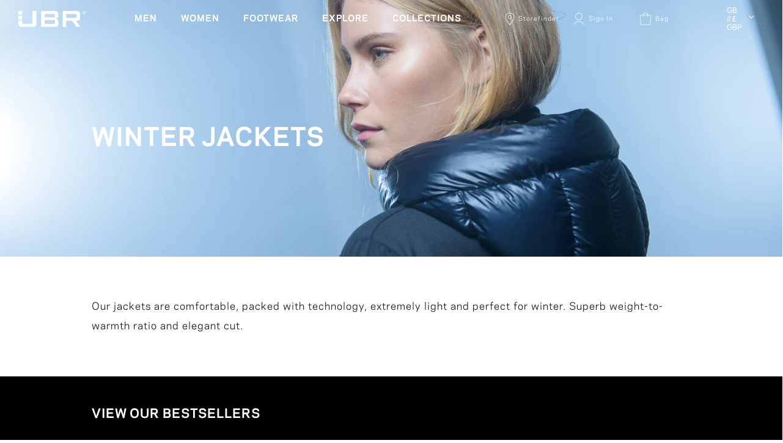

--- FILE ---
content_type: text/html; charset=utf-8
request_url: https://ubr.no/en-gb/collections/women-winter-jackets
body_size: 42205
content:
<!doctype html>
<html class="no-js" lang="en">
  <head>
    <meta charset="utf-8">
    <meta http-equiv="X-UA-Compatible" content="IE=edge">
    <meta name="viewport" content="width=device-width,initial-scale=1">
    <meta name="theme-color" content="">
    <link rel="canonical" href="https://ubr.no/en-gb/collections/women-winter-jackets">
    <link rel="preconnect" href="https://cdn.shopify.com" crossorigin>
    <script src="https://code.jquery.com/jquery-3.3.1.min.js" rel="preload"></script>

    <!-- Swiper Slider -->
    <link
      rel="stylesheet"
      href="https://cdn.jsdelivr.net/npm/swiper@9/swiper-bundle.min.css"
    >
    <!-- Swiper JS -->
    <script src="https://cdn.jsdelivr.net/npm/swiper@9/swiper-bundle.min.js"></script><link rel="shortcut icon" type="image/x-icon" href="//ubr.no/cdn/shop/files/favicon-32x32.png?crop=center&height=32&v=1674018393&width=32"><link rel="preconnect" href="https://fonts.shopifycdn.com" crossorigin><title>
      Womens Winter Jackets
 &ndash; ubr.no</title>

    
      <meta name="description" content="Our jackets are comfortable, packed with technology, extremely light and perfect for winter. Superb weight-to-warmth ratio and elegant cut.">
    

    

<meta property="og:site_name" content="ubr.no">
<meta property="og:url" content="https://ubr.no/en-gb/collections/women-winter-jackets">
<meta property="og:title" content="Womens Winter Jackets">
<meta property="og:type" content="website">
<meta property="og:description" content="Our jackets are comfortable, packed with technology, extremely light and perfect for winter. Superb weight-to-warmth ratio and elegant cut."><meta property="og:image" content="http://ubr.no/cdn/shop/files/UBR_Black_small_611cf93a-8cf4-4b9a-b11c-829ab235aa9d.png?height=628&pad_color=fff&v=1685962097&width=1200">
  <meta property="og:image:secure_url" content="https://ubr.no/cdn/shop/files/UBR_Black_small_611cf93a-8cf4-4b9a-b11c-829ab235aa9d.png?height=628&pad_color=fff&v=1685962097&width=1200">
  <meta property="og:image:width" content="1200">
  <meta property="og:image:height" content="628"><meta name="twitter:card" content="summary_large_image">
<meta name="twitter:title" content="Womens Winter Jackets">
<meta name="twitter:description" content="Our jackets are comfortable, packed with technology, extremely light and perfect for winter. Superb weight-to-warmth ratio and elegant cut.">


    <script src="//ubr.no/cdn/shop/t/24/assets/missing-size.js?v=105997007003712207781687167048" defer="defer"></script>
    <script src="//ubr.no/cdn/shop/t/24/assets/global.js?v=128503287747600500291755871492" defer="defer"></script>

    <script src="//ubr.no/cdn/shop/t/24/assets/vimeo.js?v=155463920105762432881695804664" defer="async"></script>
    <script>window.performance && window.performance.mark && window.performance.mark('shopify.content_for_header.start');</script><meta name="facebook-domain-verification" content="u2kyx9fu4mly1y1ozn7vq1c0116sgy">
<meta name="google-site-verification" content="JyvTup5EcPduMJtRVywCSSXSCmkl1CNHm-QE-xPt5uA">
<meta id="shopify-digital-wallet" name="shopify-digital-wallet" content="/64498467028/digital_wallets/dialog">
<meta name="shopify-checkout-api-token" content="46db4903f5e7663670e549a634a06b3e">
<link rel="alternate" type="application/atom+xml" title="Feed" href="/en-gb/collections/women-winter-jackets.atom" />
<link rel="alternate" hreflang="x-default" href="https://ubr.no/collections/women-winter-jackets">
<link rel="alternate" hreflang="en" href="https://ubr.no/collections/women-winter-jackets">
<link rel="alternate" hreflang="en-GB" href="https://ubr.no/en-gb/collections/women-winter-jackets">
<link rel="alternate" hreflang="en-SE" href="https://ubr.no/en-se/collections/women-winter-jackets">
<link rel="alternate" hreflang="en-US" href="https://ubr.no/en-us/collections/women-winter-jackets">
<link rel="alternate" hreflang="en-DK" href="https://ubr.no/en-dk/collections/women-winter-jackets">
<link rel="alternate" hreflang="en-CH" href="https://ubr.no/en-ch/collections/women-winter-jackets">
<link rel="alternate" type="application/json+oembed" href="https://ubr.no/en-gb/collections/women-winter-jackets.oembed">
<script async="async" src="/checkouts/internal/preloads.js?locale=en-GB"></script>
<link rel="preconnect" href="https://shop.app" crossorigin="anonymous">
<script async="async" src="https://shop.app/checkouts/internal/preloads.js?locale=en-GB&shop_id=64498467028" crossorigin="anonymous"></script>
<script id="apple-pay-shop-capabilities" type="application/json">{"shopId":64498467028,"countryCode":"SE","currencyCode":"GBP","merchantCapabilities":["supports3DS"],"merchantId":"gid:\/\/shopify\/Shop\/64498467028","merchantName":"ubr.no","requiredBillingContactFields":["postalAddress","email","phone"],"requiredShippingContactFields":["postalAddress","email","phone"],"shippingType":"shipping","supportedNetworks":["visa","maestro","masterCard","amex"],"total":{"type":"pending","label":"ubr.no","amount":"1.00"},"shopifyPaymentsEnabled":true,"supportsSubscriptions":true}</script>
<script id="shopify-features" type="application/json">{"accessToken":"46db4903f5e7663670e549a634a06b3e","betas":["rich-media-storefront-analytics"],"domain":"ubr.no","predictiveSearch":true,"shopId":64498467028,"locale":"en"}</script>
<script>var Shopify = Shopify || {};
Shopify.shop = "ubr-no.myshopify.com";
Shopify.locale = "en";
Shopify.currency = {"active":"GBP","rate":"0.89092512"};
Shopify.country = "GB";
Shopify.theme = {"name":"ubr\/master","id":150243705155,"schema_name":"Dawn","schema_version":"6.0.2","theme_store_id":null,"role":"main"};
Shopify.theme.handle = "null";
Shopify.theme.style = {"id":null,"handle":null};
Shopify.cdnHost = "ubr.no/cdn";
Shopify.routes = Shopify.routes || {};
Shopify.routes.root = "/en-gb/";</script>
<script type="module">!function(o){(o.Shopify=o.Shopify||{}).modules=!0}(window);</script>
<script>!function(o){function n(){var o=[];function n(){o.push(Array.prototype.slice.apply(arguments))}return n.q=o,n}var t=o.Shopify=o.Shopify||{};t.loadFeatures=n(),t.autoloadFeatures=n()}(window);</script>
<script>
  window.ShopifyPay = window.ShopifyPay || {};
  window.ShopifyPay.apiHost = "shop.app\/pay";
  window.ShopifyPay.redirectState = null;
</script>
<script id="shop-js-analytics" type="application/json">{"pageType":"collection"}</script>
<script defer="defer" async type="module" src="//ubr.no/cdn/shopifycloud/shop-js/modules/v2/client.init-shop-cart-sync_BdyHc3Nr.en.esm.js"></script>
<script defer="defer" async type="module" src="//ubr.no/cdn/shopifycloud/shop-js/modules/v2/chunk.common_Daul8nwZ.esm.js"></script>
<script type="module">
  await import("//ubr.no/cdn/shopifycloud/shop-js/modules/v2/client.init-shop-cart-sync_BdyHc3Nr.en.esm.js");
await import("//ubr.no/cdn/shopifycloud/shop-js/modules/v2/chunk.common_Daul8nwZ.esm.js");

  window.Shopify.SignInWithShop?.initShopCartSync?.({"fedCMEnabled":true,"windoidEnabled":true});

</script>
<script>
  window.Shopify = window.Shopify || {};
  if (!window.Shopify.featureAssets) window.Shopify.featureAssets = {};
  window.Shopify.featureAssets['shop-js'] = {"shop-cart-sync":["modules/v2/client.shop-cart-sync_QYOiDySF.en.esm.js","modules/v2/chunk.common_Daul8nwZ.esm.js"],"init-fed-cm":["modules/v2/client.init-fed-cm_DchLp9rc.en.esm.js","modules/v2/chunk.common_Daul8nwZ.esm.js"],"shop-button":["modules/v2/client.shop-button_OV7bAJc5.en.esm.js","modules/v2/chunk.common_Daul8nwZ.esm.js"],"init-windoid":["modules/v2/client.init-windoid_DwxFKQ8e.en.esm.js","modules/v2/chunk.common_Daul8nwZ.esm.js"],"shop-cash-offers":["modules/v2/client.shop-cash-offers_DWtL6Bq3.en.esm.js","modules/v2/chunk.common_Daul8nwZ.esm.js","modules/v2/chunk.modal_CQq8HTM6.esm.js"],"shop-toast-manager":["modules/v2/client.shop-toast-manager_CX9r1SjA.en.esm.js","modules/v2/chunk.common_Daul8nwZ.esm.js"],"init-shop-email-lookup-coordinator":["modules/v2/client.init-shop-email-lookup-coordinator_UhKnw74l.en.esm.js","modules/v2/chunk.common_Daul8nwZ.esm.js"],"pay-button":["modules/v2/client.pay-button_DzxNnLDY.en.esm.js","modules/v2/chunk.common_Daul8nwZ.esm.js"],"avatar":["modules/v2/client.avatar_BTnouDA3.en.esm.js"],"init-shop-cart-sync":["modules/v2/client.init-shop-cart-sync_BdyHc3Nr.en.esm.js","modules/v2/chunk.common_Daul8nwZ.esm.js"],"shop-login-button":["modules/v2/client.shop-login-button_D8B466_1.en.esm.js","modules/v2/chunk.common_Daul8nwZ.esm.js","modules/v2/chunk.modal_CQq8HTM6.esm.js"],"init-customer-accounts-sign-up":["modules/v2/client.init-customer-accounts-sign-up_C8fpPm4i.en.esm.js","modules/v2/client.shop-login-button_D8B466_1.en.esm.js","modules/v2/chunk.common_Daul8nwZ.esm.js","modules/v2/chunk.modal_CQq8HTM6.esm.js"],"init-shop-for-new-customer-accounts":["modules/v2/client.init-shop-for-new-customer-accounts_CVTO0Ztu.en.esm.js","modules/v2/client.shop-login-button_D8B466_1.en.esm.js","modules/v2/chunk.common_Daul8nwZ.esm.js","modules/v2/chunk.modal_CQq8HTM6.esm.js"],"init-customer-accounts":["modules/v2/client.init-customer-accounts_dRgKMfrE.en.esm.js","modules/v2/client.shop-login-button_D8B466_1.en.esm.js","modules/v2/chunk.common_Daul8nwZ.esm.js","modules/v2/chunk.modal_CQq8HTM6.esm.js"],"shop-follow-button":["modules/v2/client.shop-follow-button_CkZpjEct.en.esm.js","modules/v2/chunk.common_Daul8nwZ.esm.js","modules/v2/chunk.modal_CQq8HTM6.esm.js"],"lead-capture":["modules/v2/client.lead-capture_BntHBhfp.en.esm.js","modules/v2/chunk.common_Daul8nwZ.esm.js","modules/v2/chunk.modal_CQq8HTM6.esm.js"],"checkout-modal":["modules/v2/client.checkout-modal_CfxcYbTm.en.esm.js","modules/v2/chunk.common_Daul8nwZ.esm.js","modules/v2/chunk.modal_CQq8HTM6.esm.js"],"shop-login":["modules/v2/client.shop-login_Da4GZ2H6.en.esm.js","modules/v2/chunk.common_Daul8nwZ.esm.js","modules/v2/chunk.modal_CQq8HTM6.esm.js"],"payment-terms":["modules/v2/client.payment-terms_MV4M3zvL.en.esm.js","modules/v2/chunk.common_Daul8nwZ.esm.js","modules/v2/chunk.modal_CQq8HTM6.esm.js"]};
</script>
<script>(function() {
  var isLoaded = false;
  function asyncLoad() {
    if (isLoaded) return;
    isLoaded = true;
    var urls = ["https:\/\/static.klaviyo.com\/onsite\/js\/klaviyo.js?company_id=WAjzvr\u0026shop=ubr-no.myshopify.com"];
    for (var i = 0; i < urls.length; i++) {
      var s = document.createElement('script');
      s.type = 'text/javascript';
      s.async = true;
      s.src = urls[i];
      var x = document.getElementsByTagName('script')[0];
      x.parentNode.insertBefore(s, x);
    }
  };
  if(window.attachEvent) {
    window.attachEvent('onload', asyncLoad);
  } else {
    window.addEventListener('load', asyncLoad, false);
  }
})();</script>
<script id="__st">var __st={"a":64498467028,"offset":3600,"reqid":"89d11b92-c6d3-488d-bd9b-b7b5e56d29c0-1769004642","pageurl":"ubr.no\/en-gb\/collections\/women-winter-jackets","u":"5e0d9dd2fbbe","p":"collection","rtyp":"collection","rid":603653439811};</script>
<script>window.ShopifyPaypalV4VisibilityTracking = true;</script>
<script id="captcha-bootstrap">!function(){'use strict';const t='contact',e='account',n='new_comment',o=[[t,t],['blogs',n],['comments',n],[t,'customer']],c=[[e,'customer_login'],[e,'guest_login'],[e,'recover_customer_password'],[e,'create_customer']],r=t=>t.map((([t,e])=>`form[action*='/${t}']:not([data-nocaptcha='true']) input[name='form_type'][value='${e}']`)).join(','),a=t=>()=>t?[...document.querySelectorAll(t)].map((t=>t.form)):[];function s(){const t=[...o],e=r(t);return a(e)}const i='password',u='form_key',d=['recaptcha-v3-token','g-recaptcha-response','h-captcha-response',i],f=()=>{try{return window.sessionStorage}catch{return}},m='__shopify_v',_=t=>t.elements[u];function p(t,e,n=!1){try{const o=window.sessionStorage,c=JSON.parse(o.getItem(e)),{data:r}=function(t){const{data:e,action:n}=t;return t[m]||n?{data:e,action:n}:{data:t,action:n}}(c);for(const[e,n]of Object.entries(r))t.elements[e]&&(t.elements[e].value=n);n&&o.removeItem(e)}catch(o){console.error('form repopulation failed',{error:o})}}const l='form_type',E='cptcha';function T(t){t.dataset[E]=!0}const w=window,h=w.document,L='Shopify',v='ce_forms',y='captcha';let A=!1;((t,e)=>{const n=(g='f06e6c50-85a8-45c8-87d0-21a2b65856fe',I='https://cdn.shopify.com/shopifycloud/storefront-forms-hcaptcha/ce_storefront_forms_captcha_hcaptcha.v1.5.2.iife.js',D={infoText:'Protected by hCaptcha',privacyText:'Privacy',termsText:'Terms'},(t,e,n)=>{const o=w[L][v],c=o.bindForm;if(c)return c(t,g,e,D).then(n);var r;o.q.push([[t,g,e,D],n]),r=I,A||(h.body.append(Object.assign(h.createElement('script'),{id:'captcha-provider',async:!0,src:r})),A=!0)});var g,I,D;w[L]=w[L]||{},w[L][v]=w[L][v]||{},w[L][v].q=[],w[L][y]=w[L][y]||{},w[L][y].protect=function(t,e){n(t,void 0,e),T(t)},Object.freeze(w[L][y]),function(t,e,n,w,h,L){const[v,y,A,g]=function(t,e,n){const i=e?o:[],u=t?c:[],d=[...i,...u],f=r(d),m=r(i),_=r(d.filter((([t,e])=>n.includes(e))));return[a(f),a(m),a(_),s()]}(w,h,L),I=t=>{const e=t.target;return e instanceof HTMLFormElement?e:e&&e.form},D=t=>v().includes(t);t.addEventListener('submit',(t=>{const e=I(t);if(!e)return;const n=D(e)&&!e.dataset.hcaptchaBound&&!e.dataset.recaptchaBound,o=_(e),c=g().includes(e)&&(!o||!o.value);(n||c)&&t.preventDefault(),c&&!n&&(function(t){try{if(!f())return;!function(t){const e=f();if(!e)return;const n=_(t);if(!n)return;const o=n.value;o&&e.removeItem(o)}(t);const e=Array.from(Array(32),(()=>Math.random().toString(36)[2])).join('');!function(t,e){_(t)||t.append(Object.assign(document.createElement('input'),{type:'hidden',name:u})),t.elements[u].value=e}(t,e),function(t,e){const n=f();if(!n)return;const o=[...t.querySelectorAll(`input[type='${i}']`)].map((({name:t})=>t)),c=[...d,...o],r={};for(const[a,s]of new FormData(t).entries())c.includes(a)||(r[a]=s);n.setItem(e,JSON.stringify({[m]:1,action:t.action,data:r}))}(t,e)}catch(e){console.error('failed to persist form',e)}}(e),e.submit())}));const S=(t,e)=>{t&&!t.dataset[E]&&(n(t,e.some((e=>e===t))),T(t))};for(const o of['focusin','change'])t.addEventListener(o,(t=>{const e=I(t);D(e)&&S(e,y())}));const B=e.get('form_key'),M=e.get(l),P=B&&M;t.addEventListener('DOMContentLoaded',(()=>{const t=y();if(P)for(const e of t)e.elements[l].value===M&&p(e,B);[...new Set([...A(),...v().filter((t=>'true'===t.dataset.shopifyCaptcha))])].forEach((e=>S(e,t)))}))}(h,new URLSearchParams(w.location.search),n,t,e,['guest_login'])})(!0,!0)}();</script>
<script integrity="sha256-4kQ18oKyAcykRKYeNunJcIwy7WH5gtpwJnB7kiuLZ1E=" data-source-attribution="shopify.loadfeatures" defer="defer" src="//ubr.no/cdn/shopifycloud/storefront/assets/storefront/load_feature-a0a9edcb.js" crossorigin="anonymous"></script>
<script crossorigin="anonymous" defer="defer" src="//ubr.no/cdn/shopifycloud/storefront/assets/shopify_pay/storefront-65b4c6d7.js?v=20250812"></script>
<script data-source-attribution="shopify.dynamic_checkout.dynamic.init">var Shopify=Shopify||{};Shopify.PaymentButton=Shopify.PaymentButton||{isStorefrontPortableWallets:!0,init:function(){window.Shopify.PaymentButton.init=function(){};var t=document.createElement("script");t.src="https://ubr.no/cdn/shopifycloud/portable-wallets/latest/portable-wallets.en.js",t.type="module",document.head.appendChild(t)}};
</script>
<script data-source-attribution="shopify.dynamic_checkout.buyer_consent">
  function portableWalletsHideBuyerConsent(e){var t=document.getElementById("shopify-buyer-consent"),n=document.getElementById("shopify-subscription-policy-button");t&&n&&(t.classList.add("hidden"),t.setAttribute("aria-hidden","true"),n.removeEventListener("click",e))}function portableWalletsShowBuyerConsent(e){var t=document.getElementById("shopify-buyer-consent"),n=document.getElementById("shopify-subscription-policy-button");t&&n&&(t.classList.remove("hidden"),t.removeAttribute("aria-hidden"),n.addEventListener("click",e))}window.Shopify?.PaymentButton&&(window.Shopify.PaymentButton.hideBuyerConsent=portableWalletsHideBuyerConsent,window.Shopify.PaymentButton.showBuyerConsent=portableWalletsShowBuyerConsent);
</script>
<script data-source-attribution="shopify.dynamic_checkout.cart.bootstrap">document.addEventListener("DOMContentLoaded",(function(){function t(){return document.querySelector("shopify-accelerated-checkout-cart, shopify-accelerated-checkout")}if(t())Shopify.PaymentButton.init();else{new MutationObserver((function(e,n){t()&&(Shopify.PaymentButton.init(),n.disconnect())})).observe(document.body,{childList:!0,subtree:!0})}}));
</script>
<link id="shopify-accelerated-checkout-styles" rel="stylesheet" media="screen" href="https://ubr.no/cdn/shopifycloud/portable-wallets/latest/accelerated-checkout-backwards-compat.css" crossorigin="anonymous">
<style id="shopify-accelerated-checkout-cart">
        #shopify-buyer-consent {
  margin-top: 1em;
  display: inline-block;
  width: 100%;
}

#shopify-buyer-consent.hidden {
  display: none;
}

#shopify-subscription-policy-button {
  background: none;
  border: none;
  padding: 0;
  text-decoration: underline;
  font-size: inherit;
  cursor: pointer;
}

#shopify-subscription-policy-button::before {
  box-shadow: none;
}

      </style>
<link rel="stylesheet" media="screen" href="//ubr.no/cdn/shop/t/24/compiled_assets/styles.css?v=25360">
<script id="sections-script" data-sections="header,footer" defer="defer" src="//ubr.no/cdn/shop/t/24/compiled_assets/scripts.js?v=25360"></script>
<script>window.performance && window.performance.mark && window.performance.mark('shopify.content_for_header.end');</script>


    <style data-shopify>
      @font-face {
  font-family: Assistant;
  font-weight: 400;
  font-style: normal;
  font-display: swap;
  src: url("//ubr.no/cdn/fonts/assistant/assistant_n4.9120912a469cad1cc292572851508ca49d12e768.woff2") format("woff2"),
       url("//ubr.no/cdn/fonts/assistant/assistant_n4.6e9875ce64e0fefcd3f4446b7ec9036b3ddd2985.woff") format("woff");
}

      @font-face {
  font-family: Assistant;
  font-weight: 700;
  font-style: normal;
  font-display: swap;
  src: url("//ubr.no/cdn/fonts/assistant/assistant_n7.bf44452348ec8b8efa3aa3068825305886b1c83c.woff2") format("woff2"),
       url("//ubr.no/cdn/fonts/assistant/assistant_n7.0c887fee83f6b3bda822f1150b912c72da0f7b64.woff") format("woff");
}

      
      
      @font-face {
  font-family: Assistant;
  font-weight: 400;
  font-style: normal;
  font-display: swap;
  src: url("//ubr.no/cdn/fonts/assistant/assistant_n4.9120912a469cad1cc292572851508ca49d12e768.woff2") format("woff2"),
       url("//ubr.no/cdn/fonts/assistant/assistant_n4.6e9875ce64e0fefcd3f4446b7ec9036b3ddd2985.woff") format("woff");
}


      :root {
        --font-body-family: 'GalaxiePolaris';
        --font-body-style: normal;
        --font-body-weight: 400;
        --font-body-weight-bold: 700;

        --font-heading-family: Assistant, sans-serif;
        --font-heading-style: normal;
        --font-heading-weight: 400;

        --font-body-scale: 1.0;
        --font-heading-scale: 1.0;

        --color-base-text: 18, 18, 18;
        --color-shadow: 18, 18, 18;
        --color-base-background-1: 255, 255, 255;
        --color-base-background-2: 0, 0, 0;
        --color-base-solid-button-labels: 255, 255, 255;
        --color-base-outline-button-labels: 18, 18, 18;
        --color-base-accent-1: 18, 18, 18;
        --color-base-accent-2: 248, 248, 248;
        --payment-terms-background-color: #ffffff;

        --gradient-base-background-1: #ffffff;
        --gradient-base-background-2: #000000;
        --gradient-base-accent-1: #121212;
        --gradient-base-accent-2: #f8f8f8;

        --color-base-delta-text: 18, 18, 18;
        --color-base-delta-background: 219, 8, 18;
        --gradient-base-delta: #db0812;

        --media-padding: px;
        --media-border-opacity: 0.05;
        --media-border-width: 1px;
        --media-radius: 0px;
        --media-shadow-opacity: 0.0;
        --media-shadow-horizontal-offset: 0px;
        --media-shadow-vertical-offset: 4px;
        --media-shadow-blur-radius: 5px;
        --media-shadow-visible: 0;

        --page-width: 160rem;
        --page-width-margin: 0rem;

        --card-image-padding: 0.0rem;
        --card-corner-radius: 0.0rem;
        --card-text-alignment: left;
        --card-border-width: 0.0rem;
        --card-border-opacity: 0.1;
        --card-shadow-opacity: 0.0;
        --card-shadow-visible: 0;
        --card-shadow-horizontal-offset: 0.0rem;
        --card-shadow-vertical-offset: 0.4rem;
        --card-shadow-blur-radius: 0.5rem;

        --badge-corner-radius: 4.0rem;

        --popup-border-width: 1px;
        --popup-border-opacity: 0.1;
        --popup-corner-radius: 0px;
        --popup-shadow-opacity: 0.0;
        --popup-shadow-horizontal-offset: 0px;
        --popup-shadow-vertical-offset: 4px;
        --popup-shadow-blur-radius: 5px;

        --drawer-border-width: 1px;
        --drawer-border-opacity: 0.1;
        --drawer-shadow-opacity: 0.0;
        --drawer-shadow-horizontal-offset: 0px;
        --drawer-shadow-vertical-offset: 4px;
        --drawer-shadow-blur-radius: 5px;

        --spacing-sections-desktop: 0px;
        --spacing-sections-mobile: 0px;

        --grid-desktop-vertical-spacing: 8px;
        --grid-desktop-horizontal-spacing: 32px;
        --grid-mobile-vertical-spacing: 4px;
        --grid-mobile-horizontal-spacing: 16px;

        --text-boxes-border-opacity: 0.1;
        --text-boxes-border-width: 0px;
        --text-boxes-radius: 0px;
        --text-boxes-shadow-opacity: 0.0;
        --text-boxes-shadow-visible: 0;
        --text-boxes-shadow-horizontal-offset: 0px;
        --text-boxes-shadow-vertical-offset: 4px;
        --text-boxes-shadow-blur-radius: 5px;

        --buttons-radius: 0px;
        --buttons-radius-outset: 0px;
        --buttons-border-width: 1px;
        --buttons-border-opacity: 1.0;
        --buttons-shadow-opacity: 0.0;
        --buttons-shadow-visible: 0;
        --buttons-shadow-horizontal-offset: 0px;
        --buttons-shadow-vertical-offset: 4px;
        --buttons-shadow-blur-radius: 5px;
        --buttons-border-offset: 0px;

        --inputs-radius: 0px;
        --inputs-border-width: 1px;
        --inputs-border-opacity: 0.55;
        --inputs-shadow-opacity: 0.0;
        --inputs-shadow-horizontal-offset: 0px;
        --inputs-margin-offset: 0px;
        --inputs-shadow-vertical-offset: 4px;
        --inputs-shadow-blur-radius: 5px;
        --inputs-radius-outset: 0px;

        --variant-pills-radius: 40px;
        --variant-pills-border-width: 1px;
        --variant-pills-border-opacity: 0.55;
        --variant-pills-shadow-opacity: 0.0;
        --variant-pills-shadow-horizontal-offset: 0px;
        --variant-pills-shadow-vertical-offset: 4px;
        --variant-pills-shadow-blur-radius: 5px;
      }

      *,
      *::before,
      *::after {
        box-sizing: inherit;
      }

      html {
        box-sizing: border-box;
        font-size: calc(var(--font-body-scale) * 62.5%);
        height: 100%;
      }

      body {
        display: grid;
        grid-template-rows: auto auto 1fr auto;
        grid-template-columns: 100%;
        min-height: 100%;
        margin: 0;
        font-size: 12px;
        letter-spacing: 1px;
        line-height: 23px;
        font-family: var(--font-body-family);
        font-style: var(--font-body-style);
        font-weight: var(--font-body-weight);
      }

      @media screen and (min-width: 750px) {
        body {
          font-size: 16px;
        }
      }

      #shopify-section-header {
        height: 0;
      }
      
    </style>

    

    <link href="//ubr.no/cdn/shop/t/24/assets/base.css?v=24138212058288606941762939407" rel="stylesheet" type="text/css" media="all" />
<link rel="preload" as="font" href="//ubr.no/cdn/fonts/assistant/assistant_n4.9120912a469cad1cc292572851508ca49d12e768.woff2" type="font/woff2" crossorigin><link rel="preload" as="font" href="//ubr.no/cdn/fonts/assistant/assistant_n4.9120912a469cad1cc292572851508ca49d12e768.woff2" type="font/woff2" crossorigin><link
        rel="stylesheet"
        href="//ubr.no/cdn/shop/t/24/assets/component-predictive-search.css?v=165644661289088488651687167044"
        media="print"
        onload="this.media='all'"
      ><script>
      document.documentElement.className = document.documentElement.className.replace('no-js', 'js');
      if (Shopify.designMode) {
        document.documentElement.classList.add('shopify-design-mode');
      }
    </script>

    <meta name="facebook-domain-verification" content="vcsd6vlxkdymru5dgoitx4vlxueg1m">
    <meta name="facebook-domain-verification" content="u2kyx9fu4mly1y1ozn7vq1c0116sgy">

    <!-- Start clarity tag -->
    <script type="text/javascript">
      (function (c, l, a, r, i, t, y) {
        c[a] =
          c[a] ||
          function () {
            (c[a].q = c[a].q || []).push(arguments);
          };
        t = l.createElement(r);
        t.async = 1;
        t.src = 'https://www.clarity.ms/tag/' + i;
        y = l.getElementsByTagName(r)[0];
        y.parentNode.insertBefore(t, y);
      })(window, document, 'clarity', 'script', 's1x7cz5mm3');
    </script>
    <!-- End clarity tag -->
  <!-- BEGIN app block: shopify://apps/pandectes-gdpr/blocks/banner/58c0baa2-6cc1-480c-9ea6-38d6d559556a -->
  
    
      <!-- TCF is active, scripts are loaded above -->
      
        <script>
          if (!window.PandectesRulesSettings) {
            window.PandectesRulesSettings = {"store":{"id":64498467028,"adminMode":false,"headless":false,"storefrontRootDomain":"","checkoutRootDomain":"","storefrontAccessToken":""},"banner":{"revokableTrigger":false,"cookiesBlockedByDefault":"0","hybridStrict":false,"isActive":true},"geolocation":{"brOnly":false,"caOnly":false,"euOnly":false,"globalVisibility":true},"blocker":{"isActive":false,"googleConsentMode":{"isActive":true,"id":"","analyticsId":"G-EEHT8B389Z","onlyGtm":false,"adwordsId":"","adStorageCategory":4,"analyticsStorageCategory":0,"functionalityStorageCategory":0,"personalizationStorageCategory":1,"securityStorageCategory":0,"customEvent":true,"redactData":true,"urlPassthrough":false,"dataLayerProperty":"dataLayer","waitForUpdate":500,"useNativeChannel":false,"debugMode":false},"facebookPixel":{"isActive":false,"id":"","ldu":false},"microsoft":{"isActive":false,"uetTags":""},"clarity":{"isActive":false,"id":""},"rakuten":{"isActive":false,"cmp":false,"ccpa":false},"gpcIsActive":true,"klaviyoIsActive":false,"defaultBlocked":0,"patterns":{"whiteList":[],"blackList":{"1":[],"2":[],"4":[],"8":[]},"iframesWhiteList":[],"iframesBlackList":{"1":[],"2":[],"4":[],"8":[]},"beaconsWhiteList":[],"beaconsBlackList":{"1":[],"2":[],"4":[],"8":[]}}}};
            const rulesScript = document.createElement('script');
            window.PandectesRulesSettings.auto = true;
            rulesScript.src = "https://cdn.shopify.com/extensions/019be0cb-53b8-76dc-af6c-64bb112d8731/gdpr-239/assets/pandectes-rules.js";
            const firstChild = document.head.firstChild;
            document.head.insertBefore(rulesScript, firstChild);
          }
        </script>
      
      <script>
        
          window.PandectesSettings = {"store":{"id":64498467028,"plan":"plus","theme":"ubr/master","primaryLocale":"en","adminMode":false,"headless":false,"storefrontRootDomain":"","checkoutRootDomain":"","storefrontAccessToken":""},"tsPublished":1758706597,"declaration":{"showPurpose":false,"showProvider":false,"showDateGenerated":false},"language":{"unpublished":[],"languageMode":"Single","fallbackLanguage":"en","languageDetection":"browser","languagesSupported":[]},"texts":{"managed":{"headerText":{"en":"We respect your privacy"},"consentText":{"en":"This website uses cookies to ensure you get the best experience."},"linkText":{"en":"Learn more"},"imprintText":{"en":"Imprint"},"googleLinkText":{"en":"Google's Privacy Terms"},"allowButtonText":{"en":"Accept"},"denyButtonText":{"en":"Decline"},"dismissButtonText":{"en":"Ok"},"leaveSiteButtonText":{"en":"Leave this site"},"preferencesButtonText":{"en":"Preferences"},"cookiePolicyText":{"en":"Cookie policy"},"preferencesPopupTitleText":{"en":"Manage consent preferences"},"preferencesPopupIntroText":{"en":"We use cookies to optimize website functionality, analyze the performance, and provide personalized experience to you. Some cookies are essential to make the website operate and function correctly. Those cookies cannot be disabled. In this window you can manage your preference of cookies."},"preferencesPopupSaveButtonText":{"en":"Save preferences"},"preferencesPopupCloseButtonText":{"en":"Close"},"preferencesPopupAcceptAllButtonText":{"en":"Accept all"},"preferencesPopupRejectAllButtonText":{"en":"Reject all"},"cookiesDetailsText":{"en":"Cookies details"},"preferencesPopupAlwaysAllowedText":{"en":"Always allowed"},"accessSectionParagraphText":{"en":"You have the right to request access to your data at any time."},"accessSectionTitleText":{"en":"Data portability"},"accessSectionAccountInfoActionText":{"en":"Personal data"},"accessSectionDownloadReportActionText":{"en":"Request export"},"accessSectionGDPRRequestsActionText":{"en":"Data subject requests"},"accessSectionOrdersRecordsActionText":{"en":"Orders"},"rectificationSectionParagraphText":{"en":"You have the right to request your data to be updated whenever you think it is appropriate."},"rectificationSectionTitleText":{"en":"Data Rectification"},"rectificationCommentPlaceholder":{"en":"Describe what you want to be updated"},"rectificationCommentValidationError":{"en":"Comment is required"},"rectificationSectionEditAccountActionText":{"en":"Request an update"},"erasureSectionTitleText":{"en":"Right to be forgotten"},"erasureSectionParagraphText":{"en":"You have the right to ask all your data to be erased. After that, you will no longer be able to access your account."},"erasureSectionRequestDeletionActionText":{"en":"Request personal data deletion"},"consentDate":{"en":"Consent date"},"consentId":{"en":"Consent ID"},"consentSectionChangeConsentActionText":{"en":"Change consent preference"},"consentSectionConsentedText":{"en":"You consented to the cookies policy of this website on"},"consentSectionNoConsentText":{"en":"You have not consented to the cookies policy of this website."},"consentSectionTitleText":{"en":"Your cookie consent"},"consentStatus":{"en":"Consent preference"},"confirmationFailureMessage":{"en":"Your request was not verified. Please try again and if problem persists, contact store owner for assistance"},"confirmationFailureTitle":{"en":"A problem occurred"},"confirmationSuccessMessage":{"en":"We will soon get back to you as to your request."},"confirmationSuccessTitle":{"en":"Your request is verified"},"guestsSupportEmailFailureMessage":{"en":"Your request was not submitted. Please try again and if problem persists, contact store owner for assistance."},"guestsSupportEmailFailureTitle":{"en":"A problem occurred"},"guestsSupportEmailPlaceholder":{"en":"E-mail address"},"guestsSupportEmailSuccessMessage":{"en":"If you are registered as a customer of this store, you will soon receive an email with instructions on how to proceed."},"guestsSupportEmailSuccessTitle":{"en":"Thank you for your request"},"guestsSupportEmailValidationError":{"en":"Email is not valid"},"guestsSupportInfoText":{"en":"Please login with your customer account to further proceed."},"submitButton":{"en":"Submit"},"submittingButton":{"en":"Submitting..."},"cancelButton":{"en":"Cancel"},"declIntroText":{"en":"We use cookies to optimize website functionality, analyze the performance, and provide personalized experience to you. Some cookies are essential to make the website operate and function correctly. Those cookies cannot be disabled. In this window you can manage your preference of cookies."},"declName":{"en":"Name"},"declPurpose":{"en":"Purpose"},"declType":{"en":"Type"},"declRetention":{"en":"Retention"},"declProvider":{"en":"Provider"},"declFirstParty":{"en":"First-party"},"declThirdParty":{"en":"Third-party"},"declSeconds":{"en":"seconds"},"declMinutes":{"en":"minutes"},"declHours":{"en":"hours"},"declDays":{"en":"days"},"declWeeks":{"en":"week(s)"},"declMonths":{"en":"months"},"declYears":{"en":"years"},"declSession":{"en":"Session"},"declDomain":{"en":"Domain"},"declPath":{"en":"Path"}},"categories":{"strictlyNecessaryCookiesTitleText":{"en":"Strictly necessary cookies"},"strictlyNecessaryCookiesDescriptionText":{"en":"These cookies are essential in order to enable you to move around the website and use its features, such as accessing secure areas of the website. The website cannot function properly without these cookies."},"functionalityCookiesTitleText":{"en":"Functional cookies"},"functionalityCookiesDescriptionText":{"en":"These cookies enable the site to provide enhanced functionality and personalisation. They may be set by us or by third party providers whose services we have added to our pages. If you do not allow these cookies then some or all of these services may not function properly."},"performanceCookiesTitleText":{"en":"Performance cookies"},"performanceCookiesDescriptionText":{"en":"These cookies enable us to monitor and improve the performance of our website. For example, they allow us to count visits, identify traffic sources and see which parts of the site are most popular."},"targetingCookiesTitleText":{"en":"Targeting cookies"},"targetingCookiesDescriptionText":{"en":"These cookies may be set through our site by our advertising partners. They may be used by those companies to build a profile of your interests and show you relevant adverts on other sites.    They do not store directly personal information, but are based on uniquely identifying your browser and internet device. If you do not allow these cookies, you will experience less targeted advertising."},"unclassifiedCookiesTitleText":{"en":"Unclassified cookies"},"unclassifiedCookiesDescriptionText":{"en":"Unclassified cookies are cookies that we are in the process of classifying, together with the providers of individual cookies."}},"auto":{}},"library":{"previewMode":false,"fadeInTimeout":0,"defaultBlocked":0,"showLink":true,"showImprintLink":false,"showGoogleLink":false,"enabled":true,"cookie":{"expiryDays":365,"secure":true,"domain":""},"dismissOnScroll":false,"dismissOnWindowClick":false,"dismissOnTimeout":false,"palette":{"popup":{"background":"#FFFFFF","backgroundForCalculations":{"a":1,"b":255,"g":255,"r":255},"text":"#000000"},"button":{"background":"transparent","backgroundForCalculations":{"a":1,"b":255,"g":255,"r":255},"text":"#000000","textForCalculation":{"a":1,"b":0,"g":0,"r":0},"border":"#000000"}},"content":{"href":"https://ubr.no/pages/privacy-cookies","imprintHref":"/","close":"&#10005;","target":"","logo":""},"window":"<div role=\"dialog\" aria-label=\"{{header}}\" aria-describedby=\"cookieconsent:desc\" id=\"pandectes-banner\" class=\"cc-window-wrapper cc-bottom-wrapper\"><div class=\"pd-cookie-banner-window cc-window {{classes}}\"><!--googleoff: all-->{{children}}<!--googleon: all--></div></div>","compliance":{"custom":"<div class=\"cc-compliance cc-highlight\">{{preferences}}{{allow}}</div>"},"type":"custom","layouts":{"basic":"{{messagelink}}{{compliance}}"},"position":"bottom","theme":"wired","revokable":false,"animateRevokable":false,"revokableReset":false,"revokableLogoUrl":"https://ubr-no.myshopify.com/cdn/shop/files/pandectes-reopen-logo.png","revokablePlacement":"bottom-left","revokableMarginHorizontal":15,"revokableMarginVertical":15,"static":false,"autoAttach":true,"hasTransition":true,"blacklistPage":[""],"elements":{"close":"<button aria-label=\"Close\" type=\"button\" class=\"cc-close\">{{close}}</button>","dismiss":"<button type=\"button\" class=\"cc-btn cc-btn-decision cc-dismiss\">{{dismiss}}</button>","allow":"<button type=\"button\" class=\"cc-btn cc-btn-decision cc-allow\">{{allow}}</button>","deny":"<button type=\"button\" class=\"cc-btn cc-btn-decision cc-deny\">{{deny}}</button>","preferences":"<button type=\"button\" class=\"cc-btn cc-settings\" onclick=\"Pandectes.fn.openPreferences()\">{{preferences}}</button>"}},"geolocation":{"brOnly":false,"caOnly":false,"euOnly":false,"globalVisibility":true},"dsr":{"guestsSupport":false,"accessSectionDownloadReportAuto":false},"banner":{"resetTs":1657597575,"extraCss":"        .cc-banner-logo {max-width: 24em!important;}    @media(min-width: 768px) {.cc-window.cc-floating{max-width: 24em!important;width: 24em!important;}}    .cc-message, .pd-cookie-banner-window .cc-header, .cc-logo {text-align: left}    .cc-window-wrapper{z-index: 2147483647;}    .cc-window{padding: 1px!important;z-index: 2147483647;font-size: 8px!important;font-family: inherit;}    .pd-cookie-banner-window .cc-header{font-size: 8px!important;font-family: inherit;}    .pd-cp-ui{font-family: inherit; background-color: #FFFFFF;color:#000000;}    button.pd-cp-btn, a.pd-cp-btn{}    input + .pd-cp-preferences-slider{background-color: rgba(0, 0, 0, 0.3)}    .pd-cp-scrolling-section::-webkit-scrollbar{background-color: rgba(0, 0, 0, 0.3)}    input:checked + .pd-cp-preferences-slider{background-color: rgba(0, 0, 0, 1)}    .pd-cp-scrolling-section::-webkit-scrollbar-thumb {background-color: rgba(0, 0, 0, 1)}    .pd-cp-ui-close{color:#000000;}    .pd-cp-preferences-slider:before{background-color: #FFFFFF}    .pd-cp-title:before {border-color: #000000!important}    .pd-cp-preferences-slider{background-color:#000000}    .pd-cp-toggle{color:#000000!important}    @media(max-width:699px) {.pd-cp-ui-close-top svg {fill: #000000}}    .pd-cp-toggle:hover,.pd-cp-toggle:visited,.pd-cp-toggle:active{color:#000000!important}    .pd-cookie-banner-window {}  ","customJavascript":{},"showPoweredBy":false,"logoHeight":40,"revokableTrigger":false,"hybridStrict":false,"cookiesBlockedByDefault":"0","isActive":true,"implicitSavePreferences":true,"cookieIcon":false,"blockBots":false,"showCookiesDetails":true,"hasTransition":true,"blockingPage":false,"showOnlyLandingPage":false,"leaveSiteUrl":"https://www.google.com","linkRespectStoreLang":false},"cookies":{"0":[{"name":"keep_alive","type":"http","domain":"ubr-no.myshopify.com","path":"/","provider":"Shopify","firstParty":true,"retention":"1 year(s)","session":false,"expires":1,"unit":"declYears","purpose":{"en":"Used in connection with buyer localization."}},{"name":"secure_customer_sig","type":"http","domain":"ubr-no.myshopify.com","path":"/","provider":"Shopify","firstParty":true,"retention":"1 year(s)","session":false,"expires":1,"unit":"declYears","purpose":{"en":"Used in connection with customer login."}},{"name":"_secure_session_id","type":"http","domain":"ubr-no.myshopify.com","path":"/","provider":"Shopify","firstParty":true,"retention":"1 year(s)","session":false,"expires":1,"unit":"declYears","purpose":{"en":"Used in connection with navigation through a storefront."}}],"1":[{"name":"_shopify_sa_t","type":"http","domain":".ubr-no.myshopify.com","path":"/","provider":"Shopify","firstParty":true,"retention":"1 year(s)","session":false,"expires":1,"unit":"declYears","purpose":{"en":"Shopify analytics relating to marketing & referrals."}},{"name":"_pandectes_gdpr","type":"http","domain":"ubr-no.myshopify.com","path":"/","provider":"Pandectes","firstParty":true,"retention":"1 year(s)","session":false,"expires":1,"unit":"declYears","purpose":{"en":"Used for the functionality of the cookies consent banner."}},{"name":"_landing_page","type":"http","domain":".ubr-no.myshopify.com","path":"/","provider":"Shopify","firstParty":true,"retention":"1 year(s)","session":false,"expires":1,"unit":"declYears","purpose":{"en":"Tracks landing pages."}},{"name":"_shopify_s","type":"http","domain":".ubr-no.myshopify.com","path":"/","provider":"Shopify","firstParty":true,"retention":"1 year(s)","session":false,"expires":1,"unit":"declYears","purpose":{"en":"Shopify analytics."}},{"name":"_shopify_y","type":"http","domain":".ubr-no.myshopify.com","path":"/","provider":"Shopify","firstParty":true,"retention":"1 year(s)","session":false,"expires":1,"unit":"declYears","purpose":{"en":"Shopify analytics."}},{"name":"_s","type":"http","domain":".ubr-no.myshopify.com","path":"/","provider":"Shopify","firstParty":true,"retention":"1 year(s)","session":false,"expires":1,"unit":"declYears","purpose":{"en":"Shopify analytics."}},{"name":"_y","type":"http","domain":".ubr-no.myshopify.com","path":"/","provider":"Shopify","firstParty":true,"retention":"1 year(s)","session":false,"expires":1,"unit":"declYears","purpose":{"en":"Shopify analytics."}},{"name":"_shopify_sa_p","type":"http","domain":".ubr-no.myshopify.com","path":"/","provider":"Shopify","firstParty":true,"retention":"1 year(s)","session":false,"expires":1,"unit":"declYears","purpose":{"en":"Shopify analytics relating to marketing & referrals."}},{"name":"_orig_referrer","type":"http","domain":".ubr-no.myshopify.com","path":"/","provider":"Shopify","firstParty":true,"retention":"1 year(s)","session":false,"expires":1,"unit":"declYears","purpose":{"en":"Tracks landing pages."}}],"2":[],"4":[],"8":[{"name":"localization","type":"http","domain":"ubr-no.myshopify.com","path":"/","provider":"Unknown","firstParty":true,"retention":"1 year(s)","session":false,"expires":1,"unit":"declYears","purpose":{"en":""}}]},"blocker":{"isActive":false,"googleConsentMode":{"id":"","onlyGtm":false,"analyticsId":"G-EEHT8B389Z","adwordsId":"","isActive":true,"adStorageCategory":4,"analyticsStorageCategory":0,"personalizationStorageCategory":1,"functionalityStorageCategory":0,"customEvent":true,"securityStorageCategory":0,"redactData":true,"urlPassthrough":false,"dataLayerProperty":"dataLayer","waitForUpdate":500,"useNativeChannel":false,"debugMode":false},"facebookPixel":{"id":"","isActive":false,"ldu":false},"microsoft":{"isActive":false,"uetTags":""},"rakuten":{"isActive":false,"cmp":false,"ccpa":false},"klaviyoIsActive":false,"gpcIsActive":true,"clarity":{"isActive":false,"id":""},"defaultBlocked":0,"patterns":{"whiteList":[],"blackList":{"1":[],"2":[],"4":[],"8":[]},"iframesWhiteList":[],"iframesBlackList":{"1":[],"2":[],"4":[],"8":[]},"beaconsWhiteList":[],"beaconsBlackList":{"1":[],"2":[],"4":[],"8":[]}}}};
        
        window.addEventListener('DOMContentLoaded', function(){
          const script = document.createElement('script');
          
            script.src = "https://cdn.shopify.com/extensions/019be0cb-53b8-76dc-af6c-64bb112d8731/gdpr-239/assets/pandectes-core.js";
          
          script.defer = true;
          document.body.appendChild(script);
        })
      </script>
    
  


<!-- END app block --><!-- BEGIN app block: shopify://apps/klaviyo-email-marketing-sms/blocks/klaviyo-onsite-embed/2632fe16-c075-4321-a88b-50b567f42507 -->












  <script async src="https://static.klaviyo.com/onsite/js/WAjzvr/klaviyo.js?company_id=WAjzvr"></script>
  <script>!function(){if(!window.klaviyo){window._klOnsite=window._klOnsite||[];try{window.klaviyo=new Proxy({},{get:function(n,i){return"push"===i?function(){var n;(n=window._klOnsite).push.apply(n,arguments)}:function(){for(var n=arguments.length,o=new Array(n),w=0;w<n;w++)o[w]=arguments[w];var t="function"==typeof o[o.length-1]?o.pop():void 0,e=new Promise((function(n){window._klOnsite.push([i].concat(o,[function(i){t&&t(i),n(i)}]))}));return e}}})}catch(n){window.klaviyo=window.klaviyo||[],window.klaviyo.push=function(){var n;(n=window._klOnsite).push.apply(n,arguments)}}}}();</script>

  




  <script>
    window.klaviyoReviewsProductDesignMode = false
  </script>







<!-- END app block --><link href="https://monorail-edge.shopifysvc.com" rel="dns-prefetch">
<script>(function(){if ("sendBeacon" in navigator && "performance" in window) {try {var session_token_from_headers = performance.getEntriesByType('navigation')[0].serverTiming.find(x => x.name == '_s').description;} catch {var session_token_from_headers = undefined;}var session_cookie_matches = document.cookie.match(/_shopify_s=([^;]*)/);var session_token_from_cookie = session_cookie_matches && session_cookie_matches.length === 2 ? session_cookie_matches[1] : "";var session_token = session_token_from_headers || session_token_from_cookie || "";function handle_abandonment_event(e) {var entries = performance.getEntries().filter(function(entry) {return /monorail-edge.shopifysvc.com/.test(entry.name);});if (!window.abandonment_tracked && entries.length === 0) {window.abandonment_tracked = true;var currentMs = Date.now();var navigation_start = performance.timing.navigationStart;var payload = {shop_id: 64498467028,url: window.location.href,navigation_start,duration: currentMs - navigation_start,session_token,page_type: "collection"};window.navigator.sendBeacon("https://monorail-edge.shopifysvc.com/v1/produce", JSON.stringify({schema_id: "online_store_buyer_site_abandonment/1.1",payload: payload,metadata: {event_created_at_ms: currentMs,event_sent_at_ms: currentMs}}));}}window.addEventListener('pagehide', handle_abandonment_event);}}());</script>
<script id="web-pixels-manager-setup">(function e(e,d,r,n,o){if(void 0===o&&(o={}),!Boolean(null===(a=null===(i=window.Shopify)||void 0===i?void 0:i.analytics)||void 0===a?void 0:a.replayQueue)){var i,a;window.Shopify=window.Shopify||{};var t=window.Shopify;t.analytics=t.analytics||{};var s=t.analytics;s.replayQueue=[],s.publish=function(e,d,r){return s.replayQueue.push([e,d,r]),!0};try{self.performance.mark("wpm:start")}catch(e){}var l=function(){var e={modern:/Edge?\/(1{2}[4-9]|1[2-9]\d|[2-9]\d{2}|\d{4,})\.\d+(\.\d+|)|Firefox\/(1{2}[4-9]|1[2-9]\d|[2-9]\d{2}|\d{4,})\.\d+(\.\d+|)|Chrom(ium|e)\/(9{2}|\d{3,})\.\d+(\.\d+|)|(Maci|X1{2}).+ Version\/(15\.\d+|(1[6-9]|[2-9]\d|\d{3,})\.\d+)([,.]\d+|)( \(\w+\)|)( Mobile\/\w+|) Safari\/|Chrome.+OPR\/(9{2}|\d{3,})\.\d+\.\d+|(CPU[ +]OS|iPhone[ +]OS|CPU[ +]iPhone|CPU IPhone OS|CPU iPad OS)[ +]+(15[._]\d+|(1[6-9]|[2-9]\d|\d{3,})[._]\d+)([._]\d+|)|Android:?[ /-](13[3-9]|1[4-9]\d|[2-9]\d{2}|\d{4,})(\.\d+|)(\.\d+|)|Android.+Firefox\/(13[5-9]|1[4-9]\d|[2-9]\d{2}|\d{4,})\.\d+(\.\d+|)|Android.+Chrom(ium|e)\/(13[3-9]|1[4-9]\d|[2-9]\d{2}|\d{4,})\.\d+(\.\d+|)|SamsungBrowser\/([2-9]\d|\d{3,})\.\d+/,legacy:/Edge?\/(1[6-9]|[2-9]\d|\d{3,})\.\d+(\.\d+|)|Firefox\/(5[4-9]|[6-9]\d|\d{3,})\.\d+(\.\d+|)|Chrom(ium|e)\/(5[1-9]|[6-9]\d|\d{3,})\.\d+(\.\d+|)([\d.]+$|.*Safari\/(?![\d.]+ Edge\/[\d.]+$))|(Maci|X1{2}).+ Version\/(10\.\d+|(1[1-9]|[2-9]\d|\d{3,})\.\d+)([,.]\d+|)( \(\w+\)|)( Mobile\/\w+|) Safari\/|Chrome.+OPR\/(3[89]|[4-9]\d|\d{3,})\.\d+\.\d+|(CPU[ +]OS|iPhone[ +]OS|CPU[ +]iPhone|CPU IPhone OS|CPU iPad OS)[ +]+(10[._]\d+|(1[1-9]|[2-9]\d|\d{3,})[._]\d+)([._]\d+|)|Android:?[ /-](13[3-9]|1[4-9]\d|[2-9]\d{2}|\d{4,})(\.\d+|)(\.\d+|)|Mobile Safari.+OPR\/([89]\d|\d{3,})\.\d+\.\d+|Android.+Firefox\/(13[5-9]|1[4-9]\d|[2-9]\d{2}|\d{4,})\.\d+(\.\d+|)|Android.+Chrom(ium|e)\/(13[3-9]|1[4-9]\d|[2-9]\d{2}|\d{4,})\.\d+(\.\d+|)|Android.+(UC? ?Browser|UCWEB|U3)[ /]?(15\.([5-9]|\d{2,})|(1[6-9]|[2-9]\d|\d{3,})\.\d+)\.\d+|SamsungBrowser\/(5\.\d+|([6-9]|\d{2,})\.\d+)|Android.+MQ{2}Browser\/(14(\.(9|\d{2,})|)|(1[5-9]|[2-9]\d|\d{3,})(\.\d+|))(\.\d+|)|K[Aa][Ii]OS\/(3\.\d+|([4-9]|\d{2,})\.\d+)(\.\d+|)/},d=e.modern,r=e.legacy,n=navigator.userAgent;return n.match(d)?"modern":n.match(r)?"legacy":"unknown"}(),u="modern"===l?"modern":"legacy",c=(null!=n?n:{modern:"",legacy:""})[u],f=function(e){return[e.baseUrl,"/wpm","/b",e.hashVersion,"modern"===e.buildTarget?"m":"l",".js"].join("")}({baseUrl:d,hashVersion:r,buildTarget:u}),m=function(e){var d=e.version,r=e.bundleTarget,n=e.surface,o=e.pageUrl,i=e.monorailEndpoint;return{emit:function(e){var a=e.status,t=e.errorMsg,s=(new Date).getTime(),l=JSON.stringify({metadata:{event_sent_at_ms:s},events:[{schema_id:"web_pixels_manager_load/3.1",payload:{version:d,bundle_target:r,page_url:o,status:a,surface:n,error_msg:t},metadata:{event_created_at_ms:s}}]});if(!i)return console&&console.warn&&console.warn("[Web Pixels Manager] No Monorail endpoint provided, skipping logging."),!1;try{return self.navigator.sendBeacon.bind(self.navigator)(i,l)}catch(e){}var u=new XMLHttpRequest;try{return u.open("POST",i,!0),u.setRequestHeader("Content-Type","text/plain"),u.send(l),!0}catch(e){return console&&console.warn&&console.warn("[Web Pixels Manager] Got an unhandled error while logging to Monorail."),!1}}}}({version:r,bundleTarget:l,surface:e.surface,pageUrl:self.location.href,monorailEndpoint:e.monorailEndpoint});try{o.browserTarget=l,function(e){var d=e.src,r=e.async,n=void 0===r||r,o=e.onload,i=e.onerror,a=e.sri,t=e.scriptDataAttributes,s=void 0===t?{}:t,l=document.createElement("script"),u=document.querySelector("head"),c=document.querySelector("body");if(l.async=n,l.src=d,a&&(l.integrity=a,l.crossOrigin="anonymous"),s)for(var f in s)if(Object.prototype.hasOwnProperty.call(s,f))try{l.dataset[f]=s[f]}catch(e){}if(o&&l.addEventListener("load",o),i&&l.addEventListener("error",i),u)u.appendChild(l);else{if(!c)throw new Error("Did not find a head or body element to append the script");c.appendChild(l)}}({src:f,async:!0,onload:function(){if(!function(){var e,d;return Boolean(null===(d=null===(e=window.Shopify)||void 0===e?void 0:e.analytics)||void 0===d?void 0:d.initialized)}()){var d=window.webPixelsManager.init(e)||void 0;if(d){var r=window.Shopify.analytics;r.replayQueue.forEach((function(e){var r=e[0],n=e[1],o=e[2];d.publishCustomEvent(r,n,o)})),r.replayQueue=[],r.publish=d.publishCustomEvent,r.visitor=d.visitor,r.initialized=!0}}},onerror:function(){return m.emit({status:"failed",errorMsg:"".concat(f," has failed to load")})},sri:function(e){var d=/^sha384-[A-Za-z0-9+/=]+$/;return"string"==typeof e&&d.test(e)}(c)?c:"",scriptDataAttributes:o}),m.emit({status:"loading"})}catch(e){m.emit({status:"failed",errorMsg:(null==e?void 0:e.message)||"Unknown error"})}}})({shopId: 64498467028,storefrontBaseUrl: "https://ubr.no",extensionsBaseUrl: "https://extensions.shopifycdn.com/cdn/shopifycloud/web-pixels-manager",monorailEndpoint: "https://monorail-edge.shopifysvc.com/unstable/produce_batch",surface: "storefront-renderer",enabledBetaFlags: ["2dca8a86"],webPixelsConfigList: [{"id":"2609086787","configuration":"{\"accountID\":\"WAjzvr\",\"webPixelConfig\":\"eyJlbmFibGVBZGRlZFRvQ2FydEV2ZW50cyI6IHRydWV9\"}","eventPayloadVersion":"v1","runtimeContext":"STRICT","scriptVersion":"524f6c1ee37bacdca7657a665bdca589","type":"APP","apiClientId":123074,"privacyPurposes":["ANALYTICS","MARKETING"],"dataSharingAdjustments":{"protectedCustomerApprovalScopes":["read_customer_address","read_customer_email","read_customer_name","read_customer_personal_data","read_customer_phone"]}},{"id":"1106248003","configuration":"{\"config\":\"{\\\"pixel_id\\\":\\\"G-EEHT8B389Z\\\",\\\"target_country\\\":\\\"AT\\\",\\\"gtag_events\\\":[{\\\"type\\\":\\\"search\\\",\\\"action_label\\\":[\\\"G-EEHT8B389Z\\\",\\\"AW-981098038\\\/i6rsCK3H6PIYELa86dMD\\\"]},{\\\"type\\\":\\\"begin_checkout\\\",\\\"action_label\\\":[\\\"G-EEHT8B389Z\\\",\\\"AW-981098038\\\/I9teCLPH6PIYELa86dMD\\\"]},{\\\"type\\\":\\\"view_item\\\",\\\"action_label\\\":[\\\"G-EEHT8B389Z\\\",\\\"AW-981098038\\\/aSwGCKrH6PIYELa86dMD\\\",\\\"MC-CBJWR629PS\\\"]},{\\\"type\\\":\\\"purchase\\\",\\\"action_label\\\":[\\\"G-EEHT8B389Z\\\",\\\"AW-981098038\\\/RITDCKTH6PIYELa86dMD\\\",\\\"MC-CBJWR629PS\\\"]},{\\\"type\\\":\\\"page_view\\\",\\\"action_label\\\":[\\\"G-EEHT8B389Z\\\",\\\"AW-981098038\\\/JTQwCKfH6PIYELa86dMD\\\",\\\"MC-CBJWR629PS\\\"]},{\\\"type\\\":\\\"add_payment_info\\\",\\\"action_label\\\":[\\\"G-EEHT8B389Z\\\",\\\"AW-981098038\\\/D1F2CLbH6PIYELa86dMD\\\"]},{\\\"type\\\":\\\"add_to_cart\\\",\\\"action_label\\\":[\\\"G-EEHT8B389Z\\\",\\\"AW-981098038\\\/WF57CLDH6PIYELa86dMD\\\"]}],\\\"enable_monitoring_mode\\\":false}\"}","eventPayloadVersion":"v1","runtimeContext":"OPEN","scriptVersion":"b2a88bafab3e21179ed38636efcd8a93","type":"APP","apiClientId":1780363,"privacyPurposes":[],"dataSharingAdjustments":{"protectedCustomerApprovalScopes":["read_customer_address","read_customer_email","read_customer_name","read_customer_personal_data","read_customer_phone"]}},{"id":"343540035","configuration":"{\"pixel_id\":\"840209747715960\",\"pixel_type\":\"facebook_pixel\"}","eventPayloadVersion":"v1","runtimeContext":"OPEN","scriptVersion":"ca16bc87fe92b6042fbaa3acc2fbdaa6","type":"APP","apiClientId":2329312,"privacyPurposes":["ANALYTICS","MARKETING","SALE_OF_DATA"],"dataSharingAdjustments":{"protectedCustomerApprovalScopes":["read_customer_address","read_customer_email","read_customer_name","read_customer_personal_data","read_customer_phone"]}},{"id":"shopify-app-pixel","configuration":"{}","eventPayloadVersion":"v1","runtimeContext":"STRICT","scriptVersion":"0450","apiClientId":"shopify-pixel","type":"APP","privacyPurposes":["ANALYTICS","MARKETING"]},{"id":"shopify-custom-pixel","eventPayloadVersion":"v1","runtimeContext":"LAX","scriptVersion":"0450","apiClientId":"shopify-pixel","type":"CUSTOM","privacyPurposes":["ANALYTICS","MARKETING"]}],isMerchantRequest: false,initData: {"shop":{"name":"ubr.no","paymentSettings":{"currencyCode":"EUR"},"myshopifyDomain":"ubr-no.myshopify.com","countryCode":"SE","storefrontUrl":"https:\/\/ubr.no\/en-gb"},"customer":null,"cart":null,"checkout":null,"productVariants":[],"purchasingCompany":null},},"https://ubr.no/cdn","fcfee988w5aeb613cpc8e4bc33m6693e112",{"modern":"","legacy":""},{"shopId":"64498467028","storefrontBaseUrl":"https:\/\/ubr.no","extensionBaseUrl":"https:\/\/extensions.shopifycdn.com\/cdn\/shopifycloud\/web-pixels-manager","surface":"storefront-renderer","enabledBetaFlags":"[\"2dca8a86\"]","isMerchantRequest":"false","hashVersion":"fcfee988w5aeb613cpc8e4bc33m6693e112","publish":"custom","events":"[[\"page_viewed\",{}],[\"collection_viewed\",{\"collection\":{\"id\":\"603653439811\",\"title\":\"Winter Jackets\",\"productVariants\":[{\"price\":{\"amount\":500.0,\"currencyCode\":\"GBP\"},\"product\":{\"title\":\"NEON™ JACKET\",\"vendor\":\"ubr.no\",\"id\":\"7685760188628\",\"untranslatedTitle\":\"NEON™ JACKET\",\"url\":\"\/en-gb\/products\/neon-jacket\",\"type\":\"Jackets\"},\"id\":\"43036240380116\",\"image\":{\"src\":\"\/\/ubr.no\/cdn\/shop\/files\/6031_590_Neon-Jacket_Navy_0155_1c_White_Screen.jpg?v=1703158542\"},\"sku\":\"603159003\",\"title\":\"Navy \/ S\",\"untranslatedTitle\":\"Navy \/ S\"},{\"price\":{\"amount\":650.0,\"currencyCode\":\"GBP\"},\"product\":{\"title\":\"HALO™ JACKET\",\"vendor\":\"ubr.no\",\"id\":\"9396690551107\",\"untranslatedTitle\":\"HALO™ JACKET\",\"url\":\"\/en-gb\/products\/halo-jacket\",\"type\":\"Down Jacket\"},\"id\":\"48804974068035\",\"image\":{\"src\":\"\/\/ubr.no\/cdn\/shop\/files\/6048_990_Halo_Down_Jacket_Black_0293_1bG_W_6b7c588d-bc28-4bc1-9988-00dac6390fea.jpg?v=1750162984\"},\"sku\":\"604899002\",\"title\":\"Black \/ XS\",\"untranslatedTitle\":\"Black \/ XS\"},{\"price\":{\"amount\":650.0,\"currencyCode\":\"GBP\"},\"product\":{\"title\":\"NEON™ HYBRID JACKET\",\"vendor\":\"ubr.no\",\"id\":\"7685759697108\",\"untranslatedTitle\":\"NEON™ HYBRID JACKET\",\"url\":\"\/en-gb\/products\/neon-hybrid-jacket\",\"type\":\"Jackets\"},\"id\":\"43036338290900\",\"image\":{\"src\":\"\/\/ubr.no\/cdn\/shop\/products\/6036_990_Neon_Jacket_Wool_Black_0098_1g_W_Screen.jpg?v=1696579596\"},\"sku\":\"603699002\",\"title\":\"Black \/ XS\",\"untranslatedTitle\":\"Black \/ XS\"}]}}]]"});</script><script>
  window.ShopifyAnalytics = window.ShopifyAnalytics || {};
  window.ShopifyAnalytics.meta = window.ShopifyAnalytics.meta || {};
  window.ShopifyAnalytics.meta.currency = 'GBP';
  var meta = {"products":[{"id":7685760188628,"gid":"gid:\/\/shopify\/Product\/7685760188628","vendor":"ubr.no","type":"Jackets","handle":"neon-jacket","variants":[{"id":43036240380116,"price":50000,"name":"NEON™ JACKET - Navy \/ S","public_title":"Navy \/ S","sku":"603159003"},{"id":43036240412884,"price":50000,"name":"NEON™ JACKET - Navy \/ M","public_title":"Navy \/ M","sku":"603159004"},{"id":43036240445652,"price":50000,"name":"NEON™ JACKET - Navy \/ L","public_title":"Navy \/ L","sku":"603159005"},{"id":43036240478420,"price":50000,"name":"NEON™ JACKET - Navy \/ XL","public_title":"Navy \/ XL","sku":"603159006"},{"id":43036240249044,"price":50000,"name":"NEON™ JACKET - Forest \/ S","public_title":"Forest \/ S","sku":"603177003"},{"id":43036240281812,"price":50000,"name":"NEON™ JACKET - Forest \/ M","public_title":"Forest \/ M","sku":"603177004"},{"id":43036240314580,"price":50000,"name":"NEON™ JACKET - Forest \/ L","public_title":"Forest \/ L","sku":"603177005"},{"id":43036240347348,"price":50000,"name":"NEON™ JACKET - Forest \/ XL","public_title":"Forest \/ XL","sku":"603177006"},{"id":43036240117972,"price":50000,"name":"NEON™ JACKET - Black \/ S","public_title":"Black \/ S","sku":"603199003"},{"id":43036240150740,"price":50000,"name":"NEON™ JACKET - Black \/ M","public_title":"Black \/ M","sku":"603199004"},{"id":43036240183508,"price":50000,"name":"NEON™ JACKET - Black \/ L","public_title":"Black \/ L","sku":"603199005"},{"id":43036240216276,"price":50000,"name":"NEON™ JACKET - Black \/ XL","public_title":"Black \/ XL","sku":"603199006"}],"remote":false},{"id":9396690551107,"gid":"gid:\/\/shopify\/Product\/9396690551107","vendor":"ubr.no","type":"Down Jacket","handle":"halo-jacket","variants":[{"id":48804974068035,"price":65000,"name":"HALO™ JACKET - Black \/ XS","public_title":"Black \/ XS","sku":"604899002"},{"id":48804974100803,"price":65000,"name":"HALO™ JACKET - Black \/ S","public_title":"Black \/ S","sku":"604899003"},{"id":48804974133571,"price":65000,"name":"HALO™ JACKET - Black \/ M","public_title":"Black \/ M","sku":"604899004"},{"id":48804974166339,"price":65000,"name":"HALO™ JACKET - Black \/ L","public_title":"Black \/ L","sku":"604899005"},{"id":48804974199107,"price":65000,"name":"HALO™ JACKET - Black \/ XL","public_title":"Black \/ XL","sku":"604899006"},{"id":48804974231875,"price":65000,"name":"HALO™ JACKET - Black \/ XXL","public_title":"Black \/ XXL","sku":"604899007"},{"id":48804973904195,"price":65000,"name":"HALO™ JACKET - Dark Sand \/ XS","public_title":"Dark Sand \/ XS","sku":"604823502"},{"id":48804973936963,"price":65000,"name":"HALO™ JACKET - Dark Sand \/ S","public_title":"Dark Sand \/ S","sku":"604823503"},{"id":48804973969731,"price":65000,"name":"HALO™ JACKET - Dark Sand \/ M","public_title":"Dark Sand \/ M","sku":"604823504"},{"id":48804974002499,"price":65000,"name":"HALO™ JACKET - Dark Sand \/ L","public_title":"Dark Sand \/ L","sku":"604823505"},{"id":48804974035267,"price":65000,"name":"HALO™ JACKET - Dark Sand \/ XL","public_title":"Dark Sand \/ XL","sku":"604823506"}],"remote":false},{"id":7685759697108,"gid":"gid:\/\/shopify\/Product\/7685759697108","vendor":"ubr.no","type":"Jackets","handle":"neon-hybrid-jacket","variants":[{"id":43036338290900,"price":65000,"name":"NEON™ HYBRID JACKET - Black \/ XS","public_title":"Black \/ XS","sku":"603699002"},{"id":46872533958979,"price":65000,"name":"NEON™ HYBRID JACKET - Black \/ S","public_title":"Black \/ S","sku":"603699003"},{"id":43036338323668,"price":65000,"name":"NEON™ HYBRID JACKET - Black \/ M","public_title":"Black \/ M","sku":"603699004"},{"id":43036338356436,"price":65000,"name":"NEON™ HYBRID JACKET - Black \/ L","public_title":"Black \/ L","sku":"603699005"},{"id":43036338389204,"price":65000,"name":"NEON™ HYBRID JACKET - Black \/ XL","public_title":"Black \/ XL","sku":"603699006"}],"remote":false}],"page":{"pageType":"collection","resourceType":"collection","resourceId":603653439811,"requestId":"89d11b92-c6d3-488d-bd9b-b7b5e56d29c0-1769004642"}};
  for (var attr in meta) {
    window.ShopifyAnalytics.meta[attr] = meta[attr];
  }
</script>
<script class="analytics">
  (function () {
    var customDocumentWrite = function(content) {
      var jquery = null;

      if (window.jQuery) {
        jquery = window.jQuery;
      } else if (window.Checkout && window.Checkout.$) {
        jquery = window.Checkout.$;
      }

      if (jquery) {
        jquery('body').append(content);
      }
    };

    var hasLoggedConversion = function(token) {
      if (token) {
        return document.cookie.indexOf('loggedConversion=' + token) !== -1;
      }
      return false;
    }

    var setCookieIfConversion = function(token) {
      if (token) {
        var twoMonthsFromNow = new Date(Date.now());
        twoMonthsFromNow.setMonth(twoMonthsFromNow.getMonth() + 2);

        document.cookie = 'loggedConversion=' + token + '; expires=' + twoMonthsFromNow;
      }
    }

    var trekkie = window.ShopifyAnalytics.lib = window.trekkie = window.trekkie || [];
    if (trekkie.integrations) {
      return;
    }
    trekkie.methods = [
      'identify',
      'page',
      'ready',
      'track',
      'trackForm',
      'trackLink'
    ];
    trekkie.factory = function(method) {
      return function() {
        var args = Array.prototype.slice.call(arguments);
        args.unshift(method);
        trekkie.push(args);
        return trekkie;
      };
    };
    for (var i = 0; i < trekkie.methods.length; i++) {
      var key = trekkie.methods[i];
      trekkie[key] = trekkie.factory(key);
    }
    trekkie.load = function(config) {
      trekkie.config = config || {};
      trekkie.config.initialDocumentCookie = document.cookie;
      var first = document.getElementsByTagName('script')[0];
      var script = document.createElement('script');
      script.type = 'text/javascript';
      script.onerror = function(e) {
        var scriptFallback = document.createElement('script');
        scriptFallback.type = 'text/javascript';
        scriptFallback.onerror = function(error) {
                var Monorail = {
      produce: function produce(monorailDomain, schemaId, payload) {
        var currentMs = new Date().getTime();
        var event = {
          schema_id: schemaId,
          payload: payload,
          metadata: {
            event_created_at_ms: currentMs,
            event_sent_at_ms: currentMs
          }
        };
        return Monorail.sendRequest("https://" + monorailDomain + "/v1/produce", JSON.stringify(event));
      },
      sendRequest: function sendRequest(endpointUrl, payload) {
        // Try the sendBeacon API
        if (window && window.navigator && typeof window.navigator.sendBeacon === 'function' && typeof window.Blob === 'function' && !Monorail.isIos12()) {
          var blobData = new window.Blob([payload], {
            type: 'text/plain'
          });

          if (window.navigator.sendBeacon(endpointUrl, blobData)) {
            return true;
          } // sendBeacon was not successful

        } // XHR beacon

        var xhr = new XMLHttpRequest();

        try {
          xhr.open('POST', endpointUrl);
          xhr.setRequestHeader('Content-Type', 'text/plain');
          xhr.send(payload);
        } catch (e) {
          console.log(e);
        }

        return false;
      },
      isIos12: function isIos12() {
        return window.navigator.userAgent.lastIndexOf('iPhone; CPU iPhone OS 12_') !== -1 || window.navigator.userAgent.lastIndexOf('iPad; CPU OS 12_') !== -1;
      }
    };
    Monorail.produce('monorail-edge.shopifysvc.com',
      'trekkie_storefront_load_errors/1.1',
      {shop_id: 64498467028,
      theme_id: 150243705155,
      app_name: "storefront",
      context_url: window.location.href,
      source_url: "//ubr.no/cdn/s/trekkie.storefront.cd680fe47e6c39ca5d5df5f0a32d569bc48c0f27.min.js"});

        };
        scriptFallback.async = true;
        scriptFallback.src = '//ubr.no/cdn/s/trekkie.storefront.cd680fe47e6c39ca5d5df5f0a32d569bc48c0f27.min.js';
        first.parentNode.insertBefore(scriptFallback, first);
      };
      script.async = true;
      script.src = '//ubr.no/cdn/s/trekkie.storefront.cd680fe47e6c39ca5d5df5f0a32d569bc48c0f27.min.js';
      first.parentNode.insertBefore(script, first);
    };
    trekkie.load(
      {"Trekkie":{"appName":"storefront","development":false,"defaultAttributes":{"shopId":64498467028,"isMerchantRequest":null,"themeId":150243705155,"themeCityHash":"616021639492073431","contentLanguage":"en","currency":"GBP","eventMetadataId":"2c1c2e50-9d39-4268-adb7-eefb33d621dc"},"isServerSideCookieWritingEnabled":true,"monorailRegion":"shop_domain","enabledBetaFlags":["65f19447"]},"Session Attribution":{},"S2S":{"facebookCapiEnabled":true,"source":"trekkie-storefront-renderer","apiClientId":580111}}
    );

    var loaded = false;
    trekkie.ready(function() {
      if (loaded) return;
      loaded = true;

      window.ShopifyAnalytics.lib = window.trekkie;

      var originalDocumentWrite = document.write;
      document.write = customDocumentWrite;
      try { window.ShopifyAnalytics.merchantGoogleAnalytics.call(this); } catch(error) {};
      document.write = originalDocumentWrite;

      window.ShopifyAnalytics.lib.page(null,{"pageType":"collection","resourceType":"collection","resourceId":603653439811,"requestId":"89d11b92-c6d3-488d-bd9b-b7b5e56d29c0-1769004642","shopifyEmitted":true});

      var match = window.location.pathname.match(/checkouts\/(.+)\/(thank_you|post_purchase)/)
      var token = match? match[1]: undefined;
      if (!hasLoggedConversion(token)) {
        setCookieIfConversion(token);
        window.ShopifyAnalytics.lib.track("Viewed Product Category",{"currency":"GBP","category":"Collection: women-winter-jackets","collectionName":"women-winter-jackets","collectionId":603653439811,"nonInteraction":true},undefined,undefined,{"shopifyEmitted":true});
      }
    });


        var eventsListenerScript = document.createElement('script');
        eventsListenerScript.async = true;
        eventsListenerScript.src = "//ubr.no/cdn/shopifycloud/storefront/assets/shop_events_listener-3da45d37.js";
        document.getElementsByTagName('head')[0].appendChild(eventsListenerScript);

})();</script>
<script
  defer
  src="https://ubr.no/cdn/shopifycloud/perf-kit/shopify-perf-kit-3.0.4.min.js"
  data-application="storefront-renderer"
  data-shop-id="64498467028"
  data-render-region="gcp-us-east1"
  data-page-type="collection"
  data-theme-instance-id="150243705155"
  data-theme-name="Dawn"
  data-theme-version="6.0.2"
  data-monorail-region="shop_domain"
  data-resource-timing-sampling-rate="10"
  data-shs="true"
  data-shs-beacon="true"
  data-shs-export-with-fetch="true"
  data-shs-logs-sample-rate="1"
  data-shs-beacon-endpoint="https://ubr.no/api/collect"
></script>
</head>

  <body class="gradient">
    <!-- Google Tag Manager (noscript) -->
    <noscript
      ><iframe
        src="https://www.googletagmanager.com/ns.html?id=GTM-PZZ566"
        height="0"
        width="0"
        style="display:none;visibility:hidden"
      ></iframe
    ></noscript>
    <!-- End Google Tag Manager (noscript) --><div id="shopify-section-announcement-bar" class="shopify-section">
</div>
    <div id="shopify-section-header" class="shopify-section section-header"><link rel="stylesheet" href="//ubr.no/cdn/shop/t/24/assets/component-list-menu.css?v=151968516119678728991687167049" media="print" onload="this.media='all'">
<link rel="stylesheet" href="//ubr.no/cdn/shop/t/24/assets/component-search.css?v=96455689198851321781687167049" media="print" onload="this.media='all'">
<link rel="stylesheet" href="//ubr.no/cdn/shop/t/24/assets/component-menu-drawer.css?v=165780846167264911381687167049" media="print" onload="this.media='all'">
<link rel="stylesheet" href="//ubr.no/cdn/shop/t/24/assets/component-cart-notification.css?v=119852831333870967341687167049" media="print" onload="this.media='all'">
<link rel="stylesheet" href="//ubr.no/cdn/shop/t/24/assets/component-cart-items.css?v=127833645298433618291687167050" media="print" onload="this.media='all'"><link rel="stylesheet" href="//ubr.no/cdn/shop/t/24/assets/component-price.css?v=65402837579211014041687167049" media="print" onload="this.media='all'">
  <link rel="stylesheet" href="//ubr.no/cdn/shop/t/24/assets/component-loading-overlay.css?v=167310470843593579841687167048" media="print" onload="this.media='all'"><noscript><link href="//ubr.no/cdn/shop/t/24/assets/component-list-menu.css?v=151968516119678728991687167049" rel="stylesheet" type="text/css" media="all" /></noscript>
<noscript><link href="//ubr.no/cdn/shop/t/24/assets/component-search.css?v=96455689198851321781687167049" rel="stylesheet" type="text/css" media="all" /></noscript>
<noscript><link href="//ubr.no/cdn/shop/t/24/assets/component-menu-drawer.css?v=165780846167264911381687167049" rel="stylesheet" type="text/css" media="all" /></noscript>
<noscript><link href="//ubr.no/cdn/shop/t/24/assets/component-cart-notification.css?v=119852831333870967341687167049" rel="stylesheet" type="text/css" media="all" /></noscript>
<noscript><link href="//ubr.no/cdn/shop/t/24/assets/component-cart-items.css?v=127833645298433618291687167050" rel="stylesheet" type="text/css" media="all" /></noscript>

<style>
  header-drawer {
    justify-self: start;
    margin-left: -1.2rem;
  }
  .mega-menu__list--condensed .mega-menu__link {
    font-style: normal;
    font-weight: 500 !important;
    font-size: 12px;
    line-height: 20px;
    color: black;
  }

  .mega-menu__list span {
    padding-right: 0 !important;font-style: normal;
    font-weight: 550;
    font-size: 14px;
    line-height: 26px;
    text-align: center;
    letter-spacing: 1px;
    text-transform: uppercase;
  }
  .mega-menu__list a{
  text-decoration: none;
  }

  .mega-menu__list > a {
    margin-bottom: 23px;
  }

  .header__heading-logo {
    max-width: 110px;
  }

  .header__icon {
    text-decoration: none;
  }
  .header__icon-text {
    color: #ffffff;
    margin-left: 6px;
  }
  .header {
    max-width: 100%;
    display: grid;
    grid-template-columns: .9fr auto 1fr;

  }
  .header__menu-item {
    color: #ffffff;
  }

  @media screen and (min-width: 1050px) {
    header-drawer {
      display: none;
    }
  }

  .menu-drawer-container {
    display: flex;
  }

  .list-menu {
    list-style: none;
    padding: 0;
    margin: 0;
  }

  .list-menu--inline {
    display: inline-flex;
    flex-wrap: wrap;
    align-items: center;
    text-transform: uppercase;
  }

  summary.list-menu__item {
    padding-right: 2.7rem;
  }

  .list-menu__item {
    display: flex;
    align-items: center;
    line-height: calc(1 + 0.3 / var(--font-body-scale));
  }

  .list-menu__item--link {
    text-decoration: none;
    padding-bottom: 1rem;
    padding-top: 1rem;
    line-height: calc(1 + 0.8 / var(--font-body-scale));
  }
  @media screen and (min-width: 750px) {
    .list-menu__item--link {
      padding-bottom: 0.5rem;
      padding-top: 0.5rem;
    }
  }

  .mega-menu__content {
    justify-content: space-between;
  }
  .menu-container {
    display: flex;
    /*padding-left: 16rem;*/
    padding-top: 1rem;
    gap: 60px;
  }
  .mega-menu-mobile {
    display: none;
  }
  .header-featured-products {
    display: flex;
    justify-content: flex-end;
    margin-top: 30px;
    margin-bottom: 45px;
  }
  .featured-products-container {
      padding: 14px;
      text-align: center;
      text-decoration: none;
  }

  @media (max-width: 1200px) {
    summary.list-menu__item {
      padding-right: 0.7rem;
    }
  }

  @media screen and (max-width: 989px) {
    .header {
      display: flex !important;
      justify-content: space-between;
      align-items: flex-end;
    }
    .header__icon {
      margin-top: -20px;
    }
    .no-js details[open] > .menu-drawer,
    .js details[open].menu-opening > .menu-drawer,
    details[open].menu-opening > .menu-drawer__submenu {
      margin-top: -10px;
    }

    .menu-mobile-header h2 {
      font-style: normal;
      font-weight: 550;
      padding-top: 15px;
      font-size: 15px;
      line-height: 26px;
    }
  }
  @media screen and (max-width: 990px) {
    .menu-drawer__navigation-container {
      display: flex;
      flex-direction: column;
    }
    .menu-drawer summary.menu-drawer__menu-item {
      justify-content: space-between;
      padding-right: 3.2rem;
      font-style: normal;
      font-weight: 550;
      font-size: 15px;
      line-height: 26px;
    }
    .menu-drawer__navigation {
      padding: 12px 0;
      margin-top: 12px;
      margin-bottom: -11px !important;
    }
    .menu-divider {
      border-bottom: 1px solid #000000;
      display: block !important;
      width: 85%;
    }
    .menu-mobile-header {
      display: flex;
      width: 100%;
      justify-content: space-between;
      padding: 0 3.2rem;
    }
    .menu-mobile-icon svg {
      margin-top: 30px;
    }
    .menu-tablet-icon svg {
      margin-top: 25px;
    }
    .menu-drawer__utility-links {
      padding: 1.1rem 3.2rem;
      margin-top: 10px;
    display: flex;
    flex-direction: column;
    gap: 20px;
    padding: 40px 35px 20px;

    }
    .header__icon:not(.header__icon--summary) {
      justify-content: start;
      min-width: 100%;
      margin-bottom: 10px;
    }
    .header__icon svg {
      min-height: 16.5px;
      min-width: 24.23px;

      max-height: 18.5px;
      max-width: 24.23px;
      margin-right: 10px;
    }
    .menu-drawer__utility-links > a svg:last-child {
      margin-left: auto;
    }
    .menu-drawer__inner-submenu .menu-drawer__menu li {
      margin-bottom: 14px;
    }
    .menu-drawer__inner-submenu .menu-drawer__menu li .menu-drawer__menu-item {
      justify-content: space-between;
      font-size: 10px;
      text-transform: uppercase;
    }
    .inner-submenu-title-container {
      display: flex;
      padding-right: 3.2rem;
    }
    .inner-submenu-title-container .menu-drawer__close-button svg {
      margin-bottom: 4px;
      margin-right: 4px;
    }
    .menu-drawer__inner-submenu .menu-divider {
      margin-top: 12px;
      margin-bottom: 12px;
    }
  }
  @media screen and (max-width: 767px) {
    .mega-menu-mobile {
      display: block;
    }

    .menu-drawer {
      width: 100%;
      position: absolute;
      top: 0;
    }
    .menu-mobile-icon svg {
      margin-top: 25px;
    }
    .header-featured-products {
      justify-content: center;
      margin-top: 30px;
    }
  }
  a.header__active-menu-item {
    transition: text-decoration var(--duration-short) ease;
    text-decoration: none;
    color: white;
}

.header__menu-item a:before {
content: none}
</style><style data-shopify>.header {
    padding-top: 2px;
    padding-bottom: 10px;
    padding-right: 160px;
  }

  .section-header {
    margin-bottom: 0px;
  }

  @media screen and (min-width: 750px) {
    .section-header {
      margin-bottom: 0px;
    }
  }

  @media screen and (min-width: 990px) {
    .header {
      padding-top: 10px !important;
      padding-bottom: 10px !important;
    }
  }</style><script src="//ubr.no/cdn/shop/t/24/assets/details-disclosure.js?v=153497636716254413831687167049" defer="defer"></script>
<script src="//ubr.no/cdn/shop/t/24/assets/details-modal.js?v=4511761896672669691687167048" defer="defer"></script>
<script src="//ubr.no/cdn/shop/t/24/assets/cart-notification.js?v=31179948596492670111687167048" defer="defer"></script><svg xmlns="http://www.w3.org/2000/svg" class="hidden">
  <symbol id="icon-search" viewbox="0 0 18 19" fill="none">
    <path fill-rule="evenodd" clip-rule="evenodd" d="M11.03 11.68A5.784 5.784 0 112.85 3.5a5.784 5.784 0 018.18 8.18zm.26 1.12a6.78 6.78 0 11.72-.7l5.4 5.4a.5.5 0 11-.71.7l-5.41-5.4z" fill="currentColor"/>
  </symbol>

  <symbol id="icon-close" class="icon icon-close" fill="none" viewBox="0 0 18 17">
    <path d="M.865 15.978a.5.5 0 00.707.707l7.433-7.431 7.579 7.282a.501.501 0 00.846-.37.5.5 0 00-.153-.351L9.712 8.546l7.417-7.416a.5.5 0 10-.707-.708L8.991 7.853 1.413.573a.5.5 0 10-.693.72l7.563 7.268-7.418 7.417z" fill="currentColor">
  </symbol>
</svg>
<sticky-header class="header-wrapper ">
  <header class="header header--middle-left page-width header--has-menu" id="MainHeader"><header-drawer data-breakpoint="tablet">
        <details id="Details-menu-drawer-container" class="menu-drawer-container">
          <summary class="header__icon header__icon--menu header__icon--summary link focus-inset" aria-label="Menu">
            <span>
              <svg width="22" height="22" viewBox="0 0 22 22" fill="none" xmlns="http://www.w3.org/2000/svg" class="icon icon-hamburger">
  <path d="M19.5552 17.7222H2.44412C2.28204 17.7222 2.1266 17.6578 2.012 17.5432C1.89739 17.4286 1.83301 17.2732 1.83301 17.1111C1.83301 16.949 1.89739 16.7936 2.012 16.679C2.1266 16.5644 2.28204 16.5 2.44412 16.5H19.5552C19.7173 16.5 19.8727 16.5644 19.9874 16.679C20.102 16.7936 20.1663 16.949 20.1663 17.1111C20.1663 17.2732 20.102 17.4286 19.9874 17.5432C19.8727 17.6578 19.7173 17.7222 19.5552 17.7222Z" fill="white"/>
  <path d="M19.5552 11.6109H2.44412C2.28204 11.6109 2.1266 11.5465 2.012 11.4319C1.89739 11.3173 1.83301 11.1619 1.83301 10.9998C1.83301 10.8377 1.89739 10.6823 2.012 10.5677C2.1266 10.4531 2.28204 10.3887 2.44412 10.3887H19.5552C19.7173 10.3887 19.8727 10.4531 19.9874 10.5677C20.102 10.6823 20.1663 10.8377 20.1663 10.9998C20.1663 11.1619 20.102 11.3173 19.9874 11.4319C19.8727 11.5465 19.7173 11.6109 19.5552 11.6109Z" fill="white"/>
  <path d="M19.5552 5.49957H2.44412C2.28204 5.49957 2.1266 5.43518 2.012 5.32058C1.89739 5.20597 1.83301 5.05053 1.83301 4.88845C1.83301 4.72638 1.89739 4.57094 2.012 4.45633C2.1266 4.34173 2.28204 4.27734 2.44412 4.27734H19.5552C19.7173 4.27734 19.8727 4.34173 19.9874 4.45633C20.102 4.57094 20.1663 4.72638 20.1663 4.88845C20.1663 5.05053 20.102 5.20597 19.9874 5.32058C19.8727 5.43518 19.7173 5.49957 19.5552 5.49957Z" fill="white"/>
  </svg>
  

              <svg xmlns="http://www.w3.org/2000/svg" aria-hidden="true" focusable="false" role="presentation" class="icon icon-close" fill="none" viewBox="0 0 18 17">
  <path d="M.865 15.978a.5.5 0 00.707.707l7.433-7.431 7.579 7.282a.501.501 0 00.846-.37.5.5 0 00-.153-.351L9.712 8.546l7.417-7.416a.5.5 0 10-.707-.708L8.991 7.853 1.413.573a.5.5 0 10-.693.72l7.563 7.268-7.418 7.417z" fill="currentColor">
</svg>

            </span>
          </summary>
          <div id="menu-drawer" class="gradient menu-drawer motion-reduce" tabindex="-1">
            <div class="menu-drawer__inner-container">
              <div class="menu-drawer__navigation-container">
                <div class="menu-mobile-header page-width">
                  <div class="menu-mobile-header-h2"><h2>Menu</h2></div>
                  <div class="menu-mobile-icon" onclick="closeMenu()"><svg width="30" height="24" viewBox="0 0 30 24" fill="none" xmlns="http://www.w3.org/2000/svg">
    <path d="M9.00032 16.9998C8.99987 16.7662 9.08124 16.5397 9.23032 16.3598L13.7103 10.9998L9.39032 5.62982C9.30726 5.52753 9.24523 5.40984 9.2078 5.2835C9.17036 5.15716 9.15827 5.02467 9.17221 4.89364C9.18615 4.76261 9.22585 4.63563 9.28902 4.51999C9.35219 4.40435 9.4376 4.30234 9.54032 4.21982C9.64261 4.13675 9.76031 4.07472 9.88665 4.03729C10.013 3.99986 10.1455 3.98777 10.2765 4.0017C10.4075 4.01564 10.5345 4.05534 10.6502 4.11851C10.7658 4.18169 10.8678 4.26709 10.9503 4.36982L15.7803 10.3698C15.9274 10.5488 16.0078 10.7732 16.0078 11.0048C16.0078 11.2364 15.9274 11.4609 15.7803 11.6398L10.7803 17.6398C10.6964 17.7411 10.5933 17.8248 10.4769 17.8861C10.3606 17.9475 10.2333 17.9853 10.1023 17.9974C9.97132 18.0094 9.83925 17.9956 9.71364 17.9565C9.58804 17.9175 9.47137 17.854 9.37032 17.7698C9.25561 17.6768 9.16294 17.5595 9.09896 17.4263C9.03499 17.2932 9.0013 17.1475 9.00032 16.9998Z" fill="#BDBDBD"/>
    <path d="M20.9997 16.9998C21.0001 16.7662 20.9188 16.5397 20.7697 16.3598L16.2897 10.9998L20.6097 5.62982C20.6927 5.52753 20.7548 5.40984 20.7922 5.2835C20.8296 5.15716 20.8417 5.02467 20.8278 4.89364C20.8139 4.76261 20.7742 4.63563 20.711 4.51999C20.6478 4.40435 20.5624 4.30234 20.4597 4.21982C20.3574 4.13675 20.2397 4.07472 20.1134 4.03729C19.987 3.99986 19.8545 3.98777 19.7235 4.0017C19.5925 4.01564 19.4655 4.05534 19.3498 4.11851C19.2342 4.18169 19.1322 4.26709 19.0497 4.36982L14.2197 10.3698C14.0726 10.5488 13.9922 10.7732 13.9922 11.0048C13.9922 11.2364 14.0726 11.4609 14.2197 11.6398L19.2197 17.6398C19.3036 17.7411 19.4067 17.8248 19.5231 17.8861C19.6394 17.9475 19.7667 17.9853 19.8977 17.9974C20.0287 18.0094 20.1608 17.9956 20.2864 17.9565C20.412 17.9175 20.5286 17.854 20.6297 17.7698C20.7444 17.6768 20.8371 17.5595 20.901 17.4263C20.965 17.2932 20.9987 17.1475 20.9997 16.9998Z" fill="#BDBDBD"/>
    </svg>
    </div>
                </div>

                <div class="menu-divider page-width"></div>

                <nav class="menu-drawer__navigation">
                  <ul class="menu-drawer__menu has-submenu list-menu" role="list"><li><details id="Details-menu-drawer-menu-item-1">

                            <summary class="menu-drawer__menu-item list-menu__item link link--text focus-inset">
                              MEN
                              <svg width="24" height="24" viewBox="0 0 24 24" fill="none" xmlns="http://www.w3.org/2000/svg">
    <path d="M9.00032 16.9998C8.99987 16.7662 9.08124 16.5397 9.23032 16.3598L13.7103 10.9998L9.39032 5.62982C9.30726 5.52753 9.24523 5.40984 9.2078 5.2835C9.17036 5.15716 9.15827 5.02467 9.17221 4.89364C9.18615 4.76261 9.22585 4.63563 9.28902 4.51999C9.35219 4.40435 9.4376 4.30234 9.54032 4.21982C9.64261 4.13675 9.76031 4.07472 9.88665 4.03729C10.013 3.99986 10.1455 3.98777 10.2765 4.0017C10.4075 4.01564 10.5345 4.05534 10.6502 4.11851C10.7658 4.18169 10.8678 4.26709 10.9503 4.36982L15.7803 10.3698C15.9274 10.5488 16.0078 10.7732 16.0078 11.0048C16.0078 11.2364 15.9274 11.4609 15.7803 11.6398L10.7803 17.6398C10.6964 17.7411 10.5933 17.8248 10.4769 17.8861C10.3606 17.9475 10.2333 17.9853 10.1023 17.9974C9.97132 18.0094 9.83925 17.9956 9.71364 17.9565C9.58804 17.9175 9.47137 17.854 9.37032 17.7698C9.25561 17.6768 9.16294 17.5595 9.09896 17.4263C9.03499 17.2932 9.0013 17.1475 9.00032 16.9998Z" fill="black"/>
    </svg>
    
                              
                            </summary>

                            <div id="link-MEN" class="menu-drawer__submenu has-submenu gradient motion-reduce" tabindex="-1">
                              <div class="menu-drawer__inner-submenu">
                                <div class="inner-submenu-title-container">
                                  <button class="menu-drawer__close-button link link--text focus-inset" aria-expanded="true">
                                    <svg width="24" height="24" viewBox="0 0 24 24" fill="none" xmlns="http://www.w3.org/2000/svg">
    <path d="M14.9997 7.00018C15.0001 7.23383 14.9188 7.46027 14.7697 7.64018L10.2897 13.0002L14.6097 18.3702C14.6927 18.4725 14.7548 18.5902 14.7922 18.7165C14.8296 18.8428 14.8417 18.9753 14.8278 19.1064C14.8139 19.2374 14.7742 19.3644 14.711 19.48C14.6478 19.5956 14.5624 19.6977 14.4597 19.7802C14.3574 19.8632 14.2397 19.9253 14.1134 19.9627C13.987 20.0001 13.8545 20.0122 13.7235 19.9983C13.5925 19.9844 13.4655 19.9447 13.3498 19.8815C13.2342 19.8183 13.1322 19.7329 13.0497 19.6302L8.21968 13.6302C8.07259 13.4512 7.99219 13.2268 7.99219 12.9952C7.99219 12.7636 8.07259 12.5391 8.21968 12.3602L13.2197 6.36018C13.3036 6.25892 13.4067 6.17522 13.5231 6.11387C13.6394 6.05252 13.7667 6.01472 13.8977 6.00264C14.0287 5.99057 14.1608 6.00445 14.2864 6.04349C14.412 6.08254 14.5286 6.14598 14.6297 6.23018C14.7444 6.32323 14.8371 6.44054 14.901 6.57368C14.965 6.70682 14.9987 6.85247 14.9997 7.00018Z" fill="black"/>
    </svg>
    
                                    <span>MEN</span>
                                  </button>

                                  <div class="menu-mobile-icon menu-tablet-icon" onclick="closeMenu()"><svg width="30" height="24" viewBox="0 0 30 24" fill="none" xmlns="http://www.w3.org/2000/svg">
    <path d="M9.00032 16.9998C8.99987 16.7662 9.08124 16.5397 9.23032 16.3598L13.7103 10.9998L9.39032 5.62982C9.30726 5.52753 9.24523 5.40984 9.2078 5.2835C9.17036 5.15716 9.15827 5.02467 9.17221 4.89364C9.18615 4.76261 9.22585 4.63563 9.28902 4.51999C9.35219 4.40435 9.4376 4.30234 9.54032 4.21982C9.64261 4.13675 9.76031 4.07472 9.88665 4.03729C10.013 3.99986 10.1455 3.98777 10.2765 4.0017C10.4075 4.01564 10.5345 4.05534 10.6502 4.11851C10.7658 4.18169 10.8678 4.26709 10.9503 4.36982L15.7803 10.3698C15.9274 10.5488 16.0078 10.7732 16.0078 11.0048C16.0078 11.2364 15.9274 11.4609 15.7803 11.6398L10.7803 17.6398C10.6964 17.7411 10.5933 17.8248 10.4769 17.8861C10.3606 17.9475 10.2333 17.9853 10.1023 17.9974C9.97132 18.0094 9.83925 17.9956 9.71364 17.9565C9.58804 17.9175 9.47137 17.854 9.37032 17.7698C9.25561 17.6768 9.16294 17.5595 9.09896 17.4263C9.03499 17.2932 9.0013 17.1475 9.00032 16.9998Z" fill="#BDBDBD"/>
    <path d="M20.9997 16.9998C21.0001 16.7662 20.9188 16.5397 20.7697 16.3598L16.2897 10.9998L20.6097 5.62982C20.6927 5.52753 20.7548 5.40984 20.7922 5.2835C20.8296 5.15716 20.8417 5.02467 20.8278 4.89364C20.8139 4.76261 20.7742 4.63563 20.711 4.51999C20.6478 4.40435 20.5624 4.30234 20.4597 4.21982C20.3574 4.13675 20.2397 4.07472 20.1134 4.03729C19.987 3.99986 19.8545 3.98777 19.7235 4.0017C19.5925 4.01564 19.4655 4.05534 19.3498 4.11851C19.2342 4.18169 19.1322 4.26709 19.0497 4.36982L14.2197 10.3698C14.0726 10.5488 13.9922 10.7732 13.9922 11.0048C13.9922 11.2364 14.0726 11.4609 14.2197 11.6398L19.2197 17.6398C19.3036 17.7411 19.4067 17.8248 19.5231 17.8861C19.6394 17.9475 19.7667 17.9853 19.8977 17.9974C20.0287 18.0094 20.1608 17.9956 20.2864 17.9565C20.412 17.9175 20.5286 17.854 20.6297 17.7698C20.7444 17.6768 20.8371 17.5595 20.901 17.4263C20.965 17.2932 20.9987 17.1475 20.9997 16.9998Z" fill="#BDBDBD"/>
    </svg>
    </div>
                                </div>

                                <div class="menu-divider page-width"></div>

                                <ul class="menu-drawer__menu list-menu" role="list" tabindex="-1"><li><a href="/en-gb/collections/men" class="menu-drawer__menu-item link link--text list-menu__item focus-inset">
                                          view all
                                          <svg width="24" height="24" viewBox="0 0 24 24" fill="none" xmlns="http://www.w3.org/2000/svg">
    <path d="M9.00032 16.9998C8.99987 16.7662 9.08124 16.5397 9.23032 16.3598L13.7103 10.9998L9.39032 5.62982C9.30726 5.52753 9.24523 5.40984 9.2078 5.2835C9.17036 5.15716 9.15827 5.02467 9.17221 4.89364C9.18615 4.76261 9.22585 4.63563 9.28902 4.51999C9.35219 4.40435 9.4376 4.30234 9.54032 4.21982C9.64261 4.13675 9.76031 4.07472 9.88665 4.03729C10.013 3.99986 10.1455 3.98777 10.2765 4.0017C10.4075 4.01564 10.5345 4.05534 10.6502 4.11851C10.7658 4.18169 10.8678 4.26709 10.9503 4.36982L15.7803 10.3698C15.9274 10.5488 16.0078 10.7732 16.0078 11.0048C16.0078 11.2364 15.9274 11.4609 15.7803 11.6398L10.7803 17.6398C10.6964 17.7411 10.5933 17.8248 10.4769 17.8861C10.3606 17.9475 10.2333 17.9853 10.1023 17.9974C9.97132 18.0094 9.83925 17.9956 9.71364 17.9565C9.58804 17.9175 9.47137 17.854 9.37032 17.7698C9.25561 17.6768 9.16294 17.5595 9.09896 17.4263C9.03499 17.2932 9.0013 17.1475 9.00032 16.9998Z" fill="black"/>
    </svg>
    
                                        </a></li><li><a href="/en-gb/collections/men-parkas" class="menu-drawer__menu-item link link--text list-menu__item focus-inset">
                                          Parkas
                                          <svg width="24" height="24" viewBox="0 0 24 24" fill="none" xmlns="http://www.w3.org/2000/svg">
    <path d="M9.00032 16.9998C8.99987 16.7662 9.08124 16.5397 9.23032 16.3598L13.7103 10.9998L9.39032 5.62982C9.30726 5.52753 9.24523 5.40984 9.2078 5.2835C9.17036 5.15716 9.15827 5.02467 9.17221 4.89364C9.18615 4.76261 9.22585 4.63563 9.28902 4.51999C9.35219 4.40435 9.4376 4.30234 9.54032 4.21982C9.64261 4.13675 9.76031 4.07472 9.88665 4.03729C10.013 3.99986 10.1455 3.98777 10.2765 4.0017C10.4075 4.01564 10.5345 4.05534 10.6502 4.11851C10.7658 4.18169 10.8678 4.26709 10.9503 4.36982L15.7803 10.3698C15.9274 10.5488 16.0078 10.7732 16.0078 11.0048C16.0078 11.2364 15.9274 11.4609 15.7803 11.6398L10.7803 17.6398C10.6964 17.7411 10.5933 17.8248 10.4769 17.8861C10.3606 17.9475 10.2333 17.9853 10.1023 17.9974C9.97132 18.0094 9.83925 17.9956 9.71364 17.9565C9.58804 17.9175 9.47137 17.854 9.37032 17.7698C9.25561 17.6768 9.16294 17.5595 9.09896 17.4263C9.03499 17.2932 9.0013 17.1475 9.00032 16.9998Z" fill="black"/>
    </svg>
    
                                        </a></li><li><a href="/en-gb/collections/men-winter-coats" class="menu-drawer__menu-item link link--text list-menu__item focus-inset">
                                          Winter coats
                                          <svg width="24" height="24" viewBox="0 0 24 24" fill="none" xmlns="http://www.w3.org/2000/svg">
    <path d="M9.00032 16.9998C8.99987 16.7662 9.08124 16.5397 9.23032 16.3598L13.7103 10.9998L9.39032 5.62982C9.30726 5.52753 9.24523 5.40984 9.2078 5.2835C9.17036 5.15716 9.15827 5.02467 9.17221 4.89364C9.18615 4.76261 9.22585 4.63563 9.28902 4.51999C9.35219 4.40435 9.4376 4.30234 9.54032 4.21982C9.64261 4.13675 9.76031 4.07472 9.88665 4.03729C10.013 3.99986 10.1455 3.98777 10.2765 4.0017C10.4075 4.01564 10.5345 4.05534 10.6502 4.11851C10.7658 4.18169 10.8678 4.26709 10.9503 4.36982L15.7803 10.3698C15.9274 10.5488 16.0078 10.7732 16.0078 11.0048C16.0078 11.2364 15.9274 11.4609 15.7803 11.6398L10.7803 17.6398C10.6964 17.7411 10.5933 17.8248 10.4769 17.8861C10.3606 17.9475 10.2333 17.9853 10.1023 17.9974C9.97132 18.0094 9.83925 17.9956 9.71364 17.9565C9.58804 17.9175 9.47137 17.854 9.37032 17.7698C9.25561 17.6768 9.16294 17.5595 9.09896 17.4263C9.03499 17.2932 9.0013 17.1475 9.00032 16.9998Z" fill="black"/>
    </svg>
    
                                        </a></li><li><a href="/en-gb/collections/men-winter-jackets" class="menu-drawer__menu-item link link--text list-menu__item focus-inset">
                                          Winter jackets
                                          <svg width="24" height="24" viewBox="0 0 24 24" fill="none" xmlns="http://www.w3.org/2000/svg">
    <path d="M9.00032 16.9998C8.99987 16.7662 9.08124 16.5397 9.23032 16.3598L13.7103 10.9998L9.39032 5.62982C9.30726 5.52753 9.24523 5.40984 9.2078 5.2835C9.17036 5.15716 9.15827 5.02467 9.17221 4.89364C9.18615 4.76261 9.22585 4.63563 9.28902 4.51999C9.35219 4.40435 9.4376 4.30234 9.54032 4.21982C9.64261 4.13675 9.76031 4.07472 9.88665 4.03729C10.013 3.99986 10.1455 3.98777 10.2765 4.0017C10.4075 4.01564 10.5345 4.05534 10.6502 4.11851C10.7658 4.18169 10.8678 4.26709 10.9503 4.36982L15.7803 10.3698C15.9274 10.5488 16.0078 10.7732 16.0078 11.0048C16.0078 11.2364 15.9274 11.4609 15.7803 11.6398L10.7803 17.6398C10.6964 17.7411 10.5933 17.8248 10.4769 17.8861C10.3606 17.9475 10.2333 17.9853 10.1023 17.9974C9.97132 18.0094 9.83925 17.9956 9.71364 17.9565C9.58804 17.9175 9.47137 17.854 9.37032 17.7698C9.25561 17.6768 9.16294 17.5595 9.09896 17.4263C9.03499 17.2932 9.0013 17.1475 9.00032 16.9998Z" fill="black"/>
    </svg>
    
                                        </a></li><li><a href="/en-gb/collections/mens-vest" class="menu-drawer__menu-item link link--text list-menu__item focus-inset">
                                          Vests
                                          <svg width="24" height="24" viewBox="0 0 24 24" fill="none" xmlns="http://www.w3.org/2000/svg">
    <path d="M9.00032 16.9998C8.99987 16.7662 9.08124 16.5397 9.23032 16.3598L13.7103 10.9998L9.39032 5.62982C9.30726 5.52753 9.24523 5.40984 9.2078 5.2835C9.17036 5.15716 9.15827 5.02467 9.17221 4.89364C9.18615 4.76261 9.22585 4.63563 9.28902 4.51999C9.35219 4.40435 9.4376 4.30234 9.54032 4.21982C9.64261 4.13675 9.76031 4.07472 9.88665 4.03729C10.013 3.99986 10.1455 3.98777 10.2765 4.0017C10.4075 4.01564 10.5345 4.05534 10.6502 4.11851C10.7658 4.18169 10.8678 4.26709 10.9503 4.36982L15.7803 10.3698C15.9274 10.5488 16.0078 10.7732 16.0078 11.0048C16.0078 11.2364 15.9274 11.4609 15.7803 11.6398L10.7803 17.6398C10.6964 17.7411 10.5933 17.8248 10.4769 17.8861C10.3606 17.9475 10.2333 17.9853 10.1023 17.9974C9.97132 18.0094 9.83925 17.9956 9.71364 17.9565C9.58804 17.9175 9.47137 17.854 9.37032 17.7698C9.25561 17.6768 9.16294 17.5595 9.09896 17.4263C9.03499 17.2932 9.0013 17.1475 9.00032 16.9998Z" fill="black"/>
    </svg>
    
                                        </a></li><li><a href="/en-gb/collections/men-lighter-coats" class="menu-drawer__menu-item link link--text list-menu__item focus-inset">
                                          Light coats
                                          <svg width="24" height="24" viewBox="0 0 24 24" fill="none" xmlns="http://www.w3.org/2000/svg">
    <path d="M9.00032 16.9998C8.99987 16.7662 9.08124 16.5397 9.23032 16.3598L13.7103 10.9998L9.39032 5.62982C9.30726 5.52753 9.24523 5.40984 9.2078 5.2835C9.17036 5.15716 9.15827 5.02467 9.17221 4.89364C9.18615 4.76261 9.22585 4.63563 9.28902 4.51999C9.35219 4.40435 9.4376 4.30234 9.54032 4.21982C9.64261 4.13675 9.76031 4.07472 9.88665 4.03729C10.013 3.99986 10.1455 3.98777 10.2765 4.0017C10.4075 4.01564 10.5345 4.05534 10.6502 4.11851C10.7658 4.18169 10.8678 4.26709 10.9503 4.36982L15.7803 10.3698C15.9274 10.5488 16.0078 10.7732 16.0078 11.0048C16.0078 11.2364 15.9274 11.4609 15.7803 11.6398L10.7803 17.6398C10.6964 17.7411 10.5933 17.8248 10.4769 17.8861C10.3606 17.9475 10.2333 17.9853 10.1023 17.9974C9.97132 18.0094 9.83925 17.9956 9.71364 17.9565C9.58804 17.9175 9.47137 17.854 9.37032 17.7698C9.25561 17.6768 9.16294 17.5595 9.09896 17.4263C9.03499 17.2932 9.0013 17.1475 9.00032 16.9998Z" fill="black"/>
    </svg>
    
                                        </a></li><li><a href="/en-gb/collections/men-lighter-jackets" class="menu-drawer__menu-item link link--text list-menu__item focus-inset">
                                          Light jackets
                                          <svg width="24" height="24" viewBox="0 0 24 24" fill="none" xmlns="http://www.w3.org/2000/svg">
    <path d="M9.00032 16.9998C8.99987 16.7662 9.08124 16.5397 9.23032 16.3598L13.7103 10.9998L9.39032 5.62982C9.30726 5.52753 9.24523 5.40984 9.2078 5.2835C9.17036 5.15716 9.15827 5.02467 9.17221 4.89364C9.18615 4.76261 9.22585 4.63563 9.28902 4.51999C9.35219 4.40435 9.4376 4.30234 9.54032 4.21982C9.64261 4.13675 9.76031 4.07472 9.88665 4.03729C10.013 3.99986 10.1455 3.98777 10.2765 4.0017C10.4075 4.01564 10.5345 4.05534 10.6502 4.11851C10.7658 4.18169 10.8678 4.26709 10.9503 4.36982L15.7803 10.3698C15.9274 10.5488 16.0078 10.7732 16.0078 11.0048C16.0078 11.2364 15.9274 11.4609 15.7803 11.6398L10.7803 17.6398C10.6964 17.7411 10.5933 17.8248 10.4769 17.8861C10.3606 17.9475 10.2333 17.9853 10.1023 17.9974C9.97132 18.0094 9.83925 17.9956 9.71364 17.9565C9.58804 17.9175 9.47137 17.854 9.37032 17.7698C9.25561 17.6768 9.16294 17.5595 9.09896 17.4263C9.03499 17.2932 9.0013 17.1475 9.00032 16.9998Z" fill="black"/>
    </svg>
    
                                        </a></li></ul>
                              </div>
                            </div>
                          </details></li><li><details id="Details-menu-drawer-menu-item-2">

                            <summary class="menu-drawer__menu-item list-menu__item link link--text focus-inset menu-drawer__menu-item--active">
                              WOMEN
                              <svg width="24" height="24" viewBox="0 0 24 24" fill="none" xmlns="http://www.w3.org/2000/svg">
    <path d="M9.00032 16.9998C8.99987 16.7662 9.08124 16.5397 9.23032 16.3598L13.7103 10.9998L9.39032 5.62982C9.30726 5.52753 9.24523 5.40984 9.2078 5.2835C9.17036 5.15716 9.15827 5.02467 9.17221 4.89364C9.18615 4.76261 9.22585 4.63563 9.28902 4.51999C9.35219 4.40435 9.4376 4.30234 9.54032 4.21982C9.64261 4.13675 9.76031 4.07472 9.88665 4.03729C10.013 3.99986 10.1455 3.98777 10.2765 4.0017C10.4075 4.01564 10.5345 4.05534 10.6502 4.11851C10.7658 4.18169 10.8678 4.26709 10.9503 4.36982L15.7803 10.3698C15.9274 10.5488 16.0078 10.7732 16.0078 11.0048C16.0078 11.2364 15.9274 11.4609 15.7803 11.6398L10.7803 17.6398C10.6964 17.7411 10.5933 17.8248 10.4769 17.8861C10.3606 17.9475 10.2333 17.9853 10.1023 17.9974C9.97132 18.0094 9.83925 17.9956 9.71364 17.9565C9.58804 17.9175 9.47137 17.854 9.37032 17.7698C9.25561 17.6768 9.16294 17.5595 9.09896 17.4263C9.03499 17.2932 9.0013 17.1475 9.00032 16.9998Z" fill="black"/>
    </svg>
    
                              
                            </summary>

                            <div id="link-WOMEN" class="menu-drawer__submenu has-submenu gradient motion-reduce" tabindex="-1">
                              <div class="menu-drawer__inner-submenu">
                                <div class="inner-submenu-title-container">
                                  <button class="menu-drawer__close-button link link--text focus-inset" aria-expanded="true">
                                    <svg width="24" height="24" viewBox="0 0 24 24" fill="none" xmlns="http://www.w3.org/2000/svg">
    <path d="M14.9997 7.00018C15.0001 7.23383 14.9188 7.46027 14.7697 7.64018L10.2897 13.0002L14.6097 18.3702C14.6927 18.4725 14.7548 18.5902 14.7922 18.7165C14.8296 18.8428 14.8417 18.9753 14.8278 19.1064C14.8139 19.2374 14.7742 19.3644 14.711 19.48C14.6478 19.5956 14.5624 19.6977 14.4597 19.7802C14.3574 19.8632 14.2397 19.9253 14.1134 19.9627C13.987 20.0001 13.8545 20.0122 13.7235 19.9983C13.5925 19.9844 13.4655 19.9447 13.3498 19.8815C13.2342 19.8183 13.1322 19.7329 13.0497 19.6302L8.21968 13.6302C8.07259 13.4512 7.99219 13.2268 7.99219 12.9952C7.99219 12.7636 8.07259 12.5391 8.21968 12.3602L13.2197 6.36018C13.3036 6.25892 13.4067 6.17522 13.5231 6.11387C13.6394 6.05252 13.7667 6.01472 13.8977 6.00264C14.0287 5.99057 14.1608 6.00445 14.2864 6.04349C14.412 6.08254 14.5286 6.14598 14.6297 6.23018C14.7444 6.32323 14.8371 6.44054 14.901 6.57368C14.965 6.70682 14.9987 6.85247 14.9997 7.00018Z" fill="black"/>
    </svg>
    
                                    <span>WOMEN</span>
                                  </button>

                                  <div class="menu-mobile-icon menu-tablet-icon" onclick="closeMenu()"><svg width="30" height="24" viewBox="0 0 30 24" fill="none" xmlns="http://www.w3.org/2000/svg">
    <path d="M9.00032 16.9998C8.99987 16.7662 9.08124 16.5397 9.23032 16.3598L13.7103 10.9998L9.39032 5.62982C9.30726 5.52753 9.24523 5.40984 9.2078 5.2835C9.17036 5.15716 9.15827 5.02467 9.17221 4.89364C9.18615 4.76261 9.22585 4.63563 9.28902 4.51999C9.35219 4.40435 9.4376 4.30234 9.54032 4.21982C9.64261 4.13675 9.76031 4.07472 9.88665 4.03729C10.013 3.99986 10.1455 3.98777 10.2765 4.0017C10.4075 4.01564 10.5345 4.05534 10.6502 4.11851C10.7658 4.18169 10.8678 4.26709 10.9503 4.36982L15.7803 10.3698C15.9274 10.5488 16.0078 10.7732 16.0078 11.0048C16.0078 11.2364 15.9274 11.4609 15.7803 11.6398L10.7803 17.6398C10.6964 17.7411 10.5933 17.8248 10.4769 17.8861C10.3606 17.9475 10.2333 17.9853 10.1023 17.9974C9.97132 18.0094 9.83925 17.9956 9.71364 17.9565C9.58804 17.9175 9.47137 17.854 9.37032 17.7698C9.25561 17.6768 9.16294 17.5595 9.09896 17.4263C9.03499 17.2932 9.0013 17.1475 9.00032 16.9998Z" fill="#BDBDBD"/>
    <path d="M20.9997 16.9998C21.0001 16.7662 20.9188 16.5397 20.7697 16.3598L16.2897 10.9998L20.6097 5.62982C20.6927 5.52753 20.7548 5.40984 20.7922 5.2835C20.8296 5.15716 20.8417 5.02467 20.8278 4.89364C20.8139 4.76261 20.7742 4.63563 20.711 4.51999C20.6478 4.40435 20.5624 4.30234 20.4597 4.21982C20.3574 4.13675 20.2397 4.07472 20.1134 4.03729C19.987 3.99986 19.8545 3.98777 19.7235 4.0017C19.5925 4.01564 19.4655 4.05534 19.3498 4.11851C19.2342 4.18169 19.1322 4.26709 19.0497 4.36982L14.2197 10.3698C14.0726 10.5488 13.9922 10.7732 13.9922 11.0048C13.9922 11.2364 14.0726 11.4609 14.2197 11.6398L19.2197 17.6398C19.3036 17.7411 19.4067 17.8248 19.5231 17.8861C19.6394 17.9475 19.7667 17.9853 19.8977 17.9974C20.0287 18.0094 20.1608 17.9956 20.2864 17.9565C20.412 17.9175 20.5286 17.854 20.6297 17.7698C20.7444 17.6768 20.8371 17.5595 20.901 17.4263C20.965 17.2932 20.9987 17.1475 20.9997 16.9998Z" fill="#BDBDBD"/>
    </svg>
    </div>
                                </div>

                                <div class="menu-divider page-width"></div>

                                <ul class="menu-drawer__menu list-menu" role="list" tabindex="-1"><li><a href="/en-gb/collections/women" class="menu-drawer__menu-item link link--text list-menu__item focus-inset">
                                          view all
                                          <svg width="24" height="24" viewBox="0 0 24 24" fill="none" xmlns="http://www.w3.org/2000/svg">
    <path d="M9.00032 16.9998C8.99987 16.7662 9.08124 16.5397 9.23032 16.3598L13.7103 10.9998L9.39032 5.62982C9.30726 5.52753 9.24523 5.40984 9.2078 5.2835C9.17036 5.15716 9.15827 5.02467 9.17221 4.89364C9.18615 4.76261 9.22585 4.63563 9.28902 4.51999C9.35219 4.40435 9.4376 4.30234 9.54032 4.21982C9.64261 4.13675 9.76031 4.07472 9.88665 4.03729C10.013 3.99986 10.1455 3.98777 10.2765 4.0017C10.4075 4.01564 10.5345 4.05534 10.6502 4.11851C10.7658 4.18169 10.8678 4.26709 10.9503 4.36982L15.7803 10.3698C15.9274 10.5488 16.0078 10.7732 16.0078 11.0048C16.0078 11.2364 15.9274 11.4609 15.7803 11.6398L10.7803 17.6398C10.6964 17.7411 10.5933 17.8248 10.4769 17.8861C10.3606 17.9475 10.2333 17.9853 10.1023 17.9974C9.97132 18.0094 9.83925 17.9956 9.71364 17.9565C9.58804 17.9175 9.47137 17.854 9.37032 17.7698C9.25561 17.6768 9.16294 17.5595 9.09896 17.4263C9.03499 17.2932 9.0013 17.1475 9.00032 16.9998Z" fill="black"/>
    </svg>
    
                                        </a></li><li><a href="/en-gb/collections/women-parka" class="menu-drawer__menu-item link link--text list-menu__item focus-inset">
                                          Parkas
                                          <svg width="24" height="24" viewBox="0 0 24 24" fill="none" xmlns="http://www.w3.org/2000/svg">
    <path d="M9.00032 16.9998C8.99987 16.7662 9.08124 16.5397 9.23032 16.3598L13.7103 10.9998L9.39032 5.62982C9.30726 5.52753 9.24523 5.40984 9.2078 5.2835C9.17036 5.15716 9.15827 5.02467 9.17221 4.89364C9.18615 4.76261 9.22585 4.63563 9.28902 4.51999C9.35219 4.40435 9.4376 4.30234 9.54032 4.21982C9.64261 4.13675 9.76031 4.07472 9.88665 4.03729C10.013 3.99986 10.1455 3.98777 10.2765 4.0017C10.4075 4.01564 10.5345 4.05534 10.6502 4.11851C10.7658 4.18169 10.8678 4.26709 10.9503 4.36982L15.7803 10.3698C15.9274 10.5488 16.0078 10.7732 16.0078 11.0048C16.0078 11.2364 15.9274 11.4609 15.7803 11.6398L10.7803 17.6398C10.6964 17.7411 10.5933 17.8248 10.4769 17.8861C10.3606 17.9475 10.2333 17.9853 10.1023 17.9974C9.97132 18.0094 9.83925 17.9956 9.71364 17.9565C9.58804 17.9175 9.47137 17.854 9.37032 17.7698C9.25561 17.6768 9.16294 17.5595 9.09896 17.4263C9.03499 17.2932 9.0013 17.1475 9.00032 16.9998Z" fill="black"/>
    </svg>
    
                                        </a></li><li><a href="/en-gb/collections/women-insulated-coats" class="menu-drawer__menu-item link link--text list-menu__item focus-inset">
                                          Insulated coats
                                          <svg width="24" height="24" viewBox="0 0 24 24" fill="none" xmlns="http://www.w3.org/2000/svg">
    <path d="M9.00032 16.9998C8.99987 16.7662 9.08124 16.5397 9.23032 16.3598L13.7103 10.9998L9.39032 5.62982C9.30726 5.52753 9.24523 5.40984 9.2078 5.2835C9.17036 5.15716 9.15827 5.02467 9.17221 4.89364C9.18615 4.76261 9.22585 4.63563 9.28902 4.51999C9.35219 4.40435 9.4376 4.30234 9.54032 4.21982C9.64261 4.13675 9.76031 4.07472 9.88665 4.03729C10.013 3.99986 10.1455 3.98777 10.2765 4.0017C10.4075 4.01564 10.5345 4.05534 10.6502 4.11851C10.7658 4.18169 10.8678 4.26709 10.9503 4.36982L15.7803 10.3698C15.9274 10.5488 16.0078 10.7732 16.0078 11.0048C16.0078 11.2364 15.9274 11.4609 15.7803 11.6398L10.7803 17.6398C10.6964 17.7411 10.5933 17.8248 10.4769 17.8861C10.3606 17.9475 10.2333 17.9853 10.1023 17.9974C9.97132 18.0094 9.83925 17.9956 9.71364 17.9565C9.58804 17.9175 9.47137 17.854 9.37032 17.7698C9.25561 17.6768 9.16294 17.5595 9.09896 17.4263C9.03499 17.2932 9.0013 17.1475 9.00032 16.9998Z" fill="black"/>
    </svg>
    
                                        </a></li><li><a href="/en-gb/collections/women-winter-jackets" class="menu-drawer__menu-item link link--text list-menu__item focus-inset menu-drawer__menu-item--active" aria-current="page">
                                          Winter jackets
                                          <svg width="24" height="24" viewBox="0 0 24 24" fill="none" xmlns="http://www.w3.org/2000/svg">
    <path d="M9.00032 16.9998C8.99987 16.7662 9.08124 16.5397 9.23032 16.3598L13.7103 10.9998L9.39032 5.62982C9.30726 5.52753 9.24523 5.40984 9.2078 5.2835C9.17036 5.15716 9.15827 5.02467 9.17221 4.89364C9.18615 4.76261 9.22585 4.63563 9.28902 4.51999C9.35219 4.40435 9.4376 4.30234 9.54032 4.21982C9.64261 4.13675 9.76031 4.07472 9.88665 4.03729C10.013 3.99986 10.1455 3.98777 10.2765 4.0017C10.4075 4.01564 10.5345 4.05534 10.6502 4.11851C10.7658 4.18169 10.8678 4.26709 10.9503 4.36982L15.7803 10.3698C15.9274 10.5488 16.0078 10.7732 16.0078 11.0048C16.0078 11.2364 15.9274 11.4609 15.7803 11.6398L10.7803 17.6398C10.6964 17.7411 10.5933 17.8248 10.4769 17.8861C10.3606 17.9475 10.2333 17.9853 10.1023 17.9974C9.97132 18.0094 9.83925 17.9956 9.71364 17.9565C9.58804 17.9175 9.47137 17.854 9.37032 17.7698C9.25561 17.6768 9.16294 17.5595 9.09896 17.4263C9.03499 17.2932 9.0013 17.1475 9.00032 16.9998Z" fill="black"/>
    </svg>
    
                                        </a></li><li><a href="/en-gb/collections/women-lighter-coats" class="menu-drawer__menu-item link link--text list-menu__item focus-inset">
                                          Light coats
                                          <svg width="24" height="24" viewBox="0 0 24 24" fill="none" xmlns="http://www.w3.org/2000/svg">
    <path d="M9.00032 16.9998C8.99987 16.7662 9.08124 16.5397 9.23032 16.3598L13.7103 10.9998L9.39032 5.62982C9.30726 5.52753 9.24523 5.40984 9.2078 5.2835C9.17036 5.15716 9.15827 5.02467 9.17221 4.89364C9.18615 4.76261 9.22585 4.63563 9.28902 4.51999C9.35219 4.40435 9.4376 4.30234 9.54032 4.21982C9.64261 4.13675 9.76031 4.07472 9.88665 4.03729C10.013 3.99986 10.1455 3.98777 10.2765 4.0017C10.4075 4.01564 10.5345 4.05534 10.6502 4.11851C10.7658 4.18169 10.8678 4.26709 10.9503 4.36982L15.7803 10.3698C15.9274 10.5488 16.0078 10.7732 16.0078 11.0048C16.0078 11.2364 15.9274 11.4609 15.7803 11.6398L10.7803 17.6398C10.6964 17.7411 10.5933 17.8248 10.4769 17.8861C10.3606 17.9475 10.2333 17.9853 10.1023 17.9974C9.97132 18.0094 9.83925 17.9956 9.71364 17.9565C9.58804 17.9175 9.47137 17.854 9.37032 17.7698C9.25561 17.6768 9.16294 17.5595 9.09896 17.4263C9.03499 17.2932 9.0013 17.1475 9.00032 16.9998Z" fill="black"/>
    </svg>
    
                                        </a></li><li><a href="/en-gb/collections/women-light-jackets" class="menu-drawer__menu-item link link--text list-menu__item focus-inset">
                                          Light down jackets
                                          <svg width="24" height="24" viewBox="0 0 24 24" fill="none" xmlns="http://www.w3.org/2000/svg">
    <path d="M9.00032 16.9998C8.99987 16.7662 9.08124 16.5397 9.23032 16.3598L13.7103 10.9998L9.39032 5.62982C9.30726 5.52753 9.24523 5.40984 9.2078 5.2835C9.17036 5.15716 9.15827 5.02467 9.17221 4.89364C9.18615 4.76261 9.22585 4.63563 9.28902 4.51999C9.35219 4.40435 9.4376 4.30234 9.54032 4.21982C9.64261 4.13675 9.76031 4.07472 9.88665 4.03729C10.013 3.99986 10.1455 3.98777 10.2765 4.0017C10.4075 4.01564 10.5345 4.05534 10.6502 4.11851C10.7658 4.18169 10.8678 4.26709 10.9503 4.36982L15.7803 10.3698C15.9274 10.5488 16.0078 10.7732 16.0078 11.0048C16.0078 11.2364 15.9274 11.4609 15.7803 11.6398L10.7803 17.6398C10.6964 17.7411 10.5933 17.8248 10.4769 17.8861C10.3606 17.9475 10.2333 17.9853 10.1023 17.9974C9.97132 18.0094 9.83925 17.9956 9.71364 17.9565C9.58804 17.9175 9.47137 17.854 9.37032 17.7698C9.25561 17.6768 9.16294 17.5595 9.09896 17.4263C9.03499 17.2932 9.0013 17.1475 9.00032 16.9998Z" fill="black"/>
    </svg>
    
                                        </a></li></ul>
                              </div>
                            </div>
                          </details></li><li><details id="Details-menu-drawer-menu-item-3">

                            <summary class="menu-drawer__menu-item list-menu__item link link--text focus-inset">
                              FOOTWEAR
                              <svg width="24" height="24" viewBox="0 0 24 24" fill="none" xmlns="http://www.w3.org/2000/svg">
    <path d="M9.00032 16.9998C8.99987 16.7662 9.08124 16.5397 9.23032 16.3598L13.7103 10.9998L9.39032 5.62982C9.30726 5.52753 9.24523 5.40984 9.2078 5.2835C9.17036 5.15716 9.15827 5.02467 9.17221 4.89364C9.18615 4.76261 9.22585 4.63563 9.28902 4.51999C9.35219 4.40435 9.4376 4.30234 9.54032 4.21982C9.64261 4.13675 9.76031 4.07472 9.88665 4.03729C10.013 3.99986 10.1455 3.98777 10.2765 4.0017C10.4075 4.01564 10.5345 4.05534 10.6502 4.11851C10.7658 4.18169 10.8678 4.26709 10.9503 4.36982L15.7803 10.3698C15.9274 10.5488 16.0078 10.7732 16.0078 11.0048C16.0078 11.2364 15.9274 11.4609 15.7803 11.6398L10.7803 17.6398C10.6964 17.7411 10.5933 17.8248 10.4769 17.8861C10.3606 17.9475 10.2333 17.9853 10.1023 17.9974C9.97132 18.0094 9.83925 17.9956 9.71364 17.9565C9.58804 17.9175 9.47137 17.854 9.37032 17.7698C9.25561 17.6768 9.16294 17.5595 9.09896 17.4263C9.03499 17.2932 9.0013 17.1475 9.00032 16.9998Z" fill="black"/>
    </svg>
    
                              
                            </summary>

                            <div id="link-FOOTWEAR" class="menu-drawer__submenu has-submenu gradient motion-reduce" tabindex="-1">
                              <div class="menu-drawer__inner-submenu">
                                <div class="inner-submenu-title-container">
                                  <button class="menu-drawer__close-button link link--text focus-inset" aria-expanded="true">
                                    <svg width="24" height="24" viewBox="0 0 24 24" fill="none" xmlns="http://www.w3.org/2000/svg">
    <path d="M14.9997 7.00018C15.0001 7.23383 14.9188 7.46027 14.7697 7.64018L10.2897 13.0002L14.6097 18.3702C14.6927 18.4725 14.7548 18.5902 14.7922 18.7165C14.8296 18.8428 14.8417 18.9753 14.8278 19.1064C14.8139 19.2374 14.7742 19.3644 14.711 19.48C14.6478 19.5956 14.5624 19.6977 14.4597 19.7802C14.3574 19.8632 14.2397 19.9253 14.1134 19.9627C13.987 20.0001 13.8545 20.0122 13.7235 19.9983C13.5925 19.9844 13.4655 19.9447 13.3498 19.8815C13.2342 19.8183 13.1322 19.7329 13.0497 19.6302L8.21968 13.6302C8.07259 13.4512 7.99219 13.2268 7.99219 12.9952C7.99219 12.7636 8.07259 12.5391 8.21968 12.3602L13.2197 6.36018C13.3036 6.25892 13.4067 6.17522 13.5231 6.11387C13.6394 6.05252 13.7667 6.01472 13.8977 6.00264C14.0287 5.99057 14.1608 6.00445 14.2864 6.04349C14.412 6.08254 14.5286 6.14598 14.6297 6.23018C14.7444 6.32323 14.8371 6.44054 14.901 6.57368C14.965 6.70682 14.9987 6.85247 14.9997 7.00018Z" fill="black"/>
    </svg>
    
                                    <span>FOOTWEAR</span>
                                  </button>

                                  <div class="menu-mobile-icon menu-tablet-icon" onclick="closeMenu()"><svg width="30" height="24" viewBox="0 0 30 24" fill="none" xmlns="http://www.w3.org/2000/svg">
    <path d="M9.00032 16.9998C8.99987 16.7662 9.08124 16.5397 9.23032 16.3598L13.7103 10.9998L9.39032 5.62982C9.30726 5.52753 9.24523 5.40984 9.2078 5.2835C9.17036 5.15716 9.15827 5.02467 9.17221 4.89364C9.18615 4.76261 9.22585 4.63563 9.28902 4.51999C9.35219 4.40435 9.4376 4.30234 9.54032 4.21982C9.64261 4.13675 9.76031 4.07472 9.88665 4.03729C10.013 3.99986 10.1455 3.98777 10.2765 4.0017C10.4075 4.01564 10.5345 4.05534 10.6502 4.11851C10.7658 4.18169 10.8678 4.26709 10.9503 4.36982L15.7803 10.3698C15.9274 10.5488 16.0078 10.7732 16.0078 11.0048C16.0078 11.2364 15.9274 11.4609 15.7803 11.6398L10.7803 17.6398C10.6964 17.7411 10.5933 17.8248 10.4769 17.8861C10.3606 17.9475 10.2333 17.9853 10.1023 17.9974C9.97132 18.0094 9.83925 17.9956 9.71364 17.9565C9.58804 17.9175 9.47137 17.854 9.37032 17.7698C9.25561 17.6768 9.16294 17.5595 9.09896 17.4263C9.03499 17.2932 9.0013 17.1475 9.00032 16.9998Z" fill="#BDBDBD"/>
    <path d="M20.9997 16.9998C21.0001 16.7662 20.9188 16.5397 20.7697 16.3598L16.2897 10.9998L20.6097 5.62982C20.6927 5.52753 20.7548 5.40984 20.7922 5.2835C20.8296 5.15716 20.8417 5.02467 20.8278 4.89364C20.8139 4.76261 20.7742 4.63563 20.711 4.51999C20.6478 4.40435 20.5624 4.30234 20.4597 4.21982C20.3574 4.13675 20.2397 4.07472 20.1134 4.03729C19.987 3.99986 19.8545 3.98777 19.7235 4.0017C19.5925 4.01564 19.4655 4.05534 19.3498 4.11851C19.2342 4.18169 19.1322 4.26709 19.0497 4.36982L14.2197 10.3698C14.0726 10.5488 13.9922 10.7732 13.9922 11.0048C13.9922 11.2364 14.0726 11.4609 14.2197 11.6398L19.2197 17.6398C19.3036 17.7411 19.4067 17.8248 19.5231 17.8861C19.6394 17.9475 19.7667 17.9853 19.8977 17.9974C20.0287 18.0094 20.1608 17.9956 20.2864 17.9565C20.412 17.9175 20.5286 17.854 20.6297 17.7698C20.7444 17.6768 20.8371 17.5595 20.901 17.4263C20.965 17.2932 20.9987 17.1475 20.9997 16.9998Z" fill="#BDBDBD"/>
    </svg>
    </div>
                                </div>

                                <div class="menu-divider page-width"></div>

                                <ul class="menu-drawer__menu list-menu" role="list" tabindex="-1"><li><a href="/en-gb/products/black-storm-boot" class="menu-drawer__menu-item link link--text list-menu__item focus-inset">
                                          BLACK STORM™ BOOT
                                          <svg width="24" height="24" viewBox="0 0 24 24" fill="none" xmlns="http://www.w3.org/2000/svg">
    <path d="M9.00032 16.9998C8.99987 16.7662 9.08124 16.5397 9.23032 16.3598L13.7103 10.9998L9.39032 5.62982C9.30726 5.52753 9.24523 5.40984 9.2078 5.2835C9.17036 5.15716 9.15827 5.02467 9.17221 4.89364C9.18615 4.76261 9.22585 4.63563 9.28902 4.51999C9.35219 4.40435 9.4376 4.30234 9.54032 4.21982C9.64261 4.13675 9.76031 4.07472 9.88665 4.03729C10.013 3.99986 10.1455 3.98777 10.2765 4.0017C10.4075 4.01564 10.5345 4.05534 10.6502 4.11851C10.7658 4.18169 10.8678 4.26709 10.9503 4.36982L15.7803 10.3698C15.9274 10.5488 16.0078 10.7732 16.0078 11.0048C16.0078 11.2364 15.9274 11.4609 15.7803 11.6398L10.7803 17.6398C10.6964 17.7411 10.5933 17.8248 10.4769 17.8861C10.3606 17.9475 10.2333 17.9853 10.1023 17.9974C9.97132 18.0094 9.83925 17.9956 9.71364 17.9565C9.58804 17.9175 9.47137 17.854 9.37032 17.7698C9.25561 17.6768 9.16294 17.5595 9.09896 17.4263C9.03499 17.2932 9.0013 17.1475 9.00032 16.9998Z" fill="black"/>
    </svg>
    
                                        </a></li><li><a href="/en-gb/products/thunder-chelsea-boot" class="menu-drawer__menu-item link link--text list-menu__item focus-inset">
                                          THUNDER™ CHELSEA BOOT
                                          <svg width="24" height="24" viewBox="0 0 24 24" fill="none" xmlns="http://www.w3.org/2000/svg">
    <path d="M9.00032 16.9998C8.99987 16.7662 9.08124 16.5397 9.23032 16.3598L13.7103 10.9998L9.39032 5.62982C9.30726 5.52753 9.24523 5.40984 9.2078 5.2835C9.17036 5.15716 9.15827 5.02467 9.17221 4.89364C9.18615 4.76261 9.22585 4.63563 9.28902 4.51999C9.35219 4.40435 9.4376 4.30234 9.54032 4.21982C9.64261 4.13675 9.76031 4.07472 9.88665 4.03729C10.013 3.99986 10.1455 3.98777 10.2765 4.0017C10.4075 4.01564 10.5345 4.05534 10.6502 4.11851C10.7658 4.18169 10.8678 4.26709 10.9503 4.36982L15.7803 10.3698C15.9274 10.5488 16.0078 10.7732 16.0078 11.0048C16.0078 11.2364 15.9274 11.4609 15.7803 11.6398L10.7803 17.6398C10.6964 17.7411 10.5933 17.8248 10.4769 17.8861C10.3606 17.9475 10.2333 17.9853 10.1023 17.9974C9.97132 18.0094 9.83925 17.9956 9.71364 17.9565C9.58804 17.9175 9.47137 17.854 9.37032 17.7698C9.25561 17.6768 9.16294 17.5595 9.09896 17.4263C9.03499 17.2932 9.0013 17.1475 9.00032 16.9998Z" fill="black"/>
    </svg>
    
                                        </a></li><li><a href="/en-gb/products/velox-runner" class="menu-drawer__menu-item link link--text list-menu__item focus-inset">
                                          VELOX™ RUNNER
                                          <svg width="24" height="24" viewBox="0 0 24 24" fill="none" xmlns="http://www.w3.org/2000/svg">
    <path d="M9.00032 16.9998C8.99987 16.7662 9.08124 16.5397 9.23032 16.3598L13.7103 10.9998L9.39032 5.62982C9.30726 5.52753 9.24523 5.40984 9.2078 5.2835C9.17036 5.15716 9.15827 5.02467 9.17221 4.89364C9.18615 4.76261 9.22585 4.63563 9.28902 4.51999C9.35219 4.40435 9.4376 4.30234 9.54032 4.21982C9.64261 4.13675 9.76031 4.07472 9.88665 4.03729C10.013 3.99986 10.1455 3.98777 10.2765 4.0017C10.4075 4.01564 10.5345 4.05534 10.6502 4.11851C10.7658 4.18169 10.8678 4.26709 10.9503 4.36982L15.7803 10.3698C15.9274 10.5488 16.0078 10.7732 16.0078 11.0048C16.0078 11.2364 15.9274 11.4609 15.7803 11.6398L10.7803 17.6398C10.6964 17.7411 10.5933 17.8248 10.4769 17.8861C10.3606 17.9475 10.2333 17.9853 10.1023 17.9974C9.97132 18.0094 9.83925 17.9956 9.71364 17.9565C9.58804 17.9175 9.47137 17.854 9.37032 17.7698C9.25561 17.6768 9.16294 17.5595 9.09896 17.4263C9.03499 17.2932 9.0013 17.1475 9.00032 16.9998Z" fill="black"/>
    </svg>
    
                                        </a></li></ul>
                              </div>
                            </div>
                          </details></li><li><details id="Details-menu-drawer-menu-item-4">

                            <summary class="menu-drawer__menu-item list-menu__item link link--text focus-inset">
                              EXPLORE
                              <svg width="24" height="24" viewBox="0 0 24 24" fill="none" xmlns="http://www.w3.org/2000/svg">
    <path d="M9.00032 16.9998C8.99987 16.7662 9.08124 16.5397 9.23032 16.3598L13.7103 10.9998L9.39032 5.62982C9.30726 5.52753 9.24523 5.40984 9.2078 5.2835C9.17036 5.15716 9.15827 5.02467 9.17221 4.89364C9.18615 4.76261 9.22585 4.63563 9.28902 4.51999C9.35219 4.40435 9.4376 4.30234 9.54032 4.21982C9.64261 4.13675 9.76031 4.07472 9.88665 4.03729C10.013 3.99986 10.1455 3.98777 10.2765 4.0017C10.4075 4.01564 10.5345 4.05534 10.6502 4.11851C10.7658 4.18169 10.8678 4.26709 10.9503 4.36982L15.7803 10.3698C15.9274 10.5488 16.0078 10.7732 16.0078 11.0048C16.0078 11.2364 15.9274 11.4609 15.7803 11.6398L10.7803 17.6398C10.6964 17.7411 10.5933 17.8248 10.4769 17.8861C10.3606 17.9475 10.2333 17.9853 10.1023 17.9974C9.97132 18.0094 9.83925 17.9956 9.71364 17.9565C9.58804 17.9175 9.47137 17.854 9.37032 17.7698C9.25561 17.6768 9.16294 17.5595 9.09896 17.4263C9.03499 17.2932 9.0013 17.1475 9.00032 16.9998Z" fill="black"/>
    </svg>
    
                              
                            </summary>

                            <div id="link-EXPLORE" class="menu-drawer__submenu has-submenu gradient motion-reduce" tabindex="-1">
                              <div class="menu-drawer__inner-submenu">
                                <div class="inner-submenu-title-container">
                                  <button class="menu-drawer__close-button link link--text focus-inset" aria-expanded="true">
                                    <svg width="24" height="24" viewBox="0 0 24 24" fill="none" xmlns="http://www.w3.org/2000/svg">
    <path d="M14.9997 7.00018C15.0001 7.23383 14.9188 7.46027 14.7697 7.64018L10.2897 13.0002L14.6097 18.3702C14.6927 18.4725 14.7548 18.5902 14.7922 18.7165C14.8296 18.8428 14.8417 18.9753 14.8278 19.1064C14.8139 19.2374 14.7742 19.3644 14.711 19.48C14.6478 19.5956 14.5624 19.6977 14.4597 19.7802C14.3574 19.8632 14.2397 19.9253 14.1134 19.9627C13.987 20.0001 13.8545 20.0122 13.7235 19.9983C13.5925 19.9844 13.4655 19.9447 13.3498 19.8815C13.2342 19.8183 13.1322 19.7329 13.0497 19.6302L8.21968 13.6302C8.07259 13.4512 7.99219 13.2268 7.99219 12.9952C7.99219 12.7636 8.07259 12.5391 8.21968 12.3602L13.2197 6.36018C13.3036 6.25892 13.4067 6.17522 13.5231 6.11387C13.6394 6.05252 13.7667 6.01472 13.8977 6.00264C14.0287 5.99057 14.1608 6.00445 14.2864 6.04349C14.412 6.08254 14.5286 6.14598 14.6297 6.23018C14.7444 6.32323 14.8371 6.44054 14.901 6.57368C14.965 6.70682 14.9987 6.85247 14.9997 7.00018Z" fill="black"/>
    </svg>
    
                                    <span>EXPLORE</span>
                                  </button>

                                  <div class="menu-mobile-icon menu-tablet-icon" onclick="closeMenu()"><svg width="30" height="24" viewBox="0 0 30 24" fill="none" xmlns="http://www.w3.org/2000/svg">
    <path d="M9.00032 16.9998C8.99987 16.7662 9.08124 16.5397 9.23032 16.3598L13.7103 10.9998L9.39032 5.62982C9.30726 5.52753 9.24523 5.40984 9.2078 5.2835C9.17036 5.15716 9.15827 5.02467 9.17221 4.89364C9.18615 4.76261 9.22585 4.63563 9.28902 4.51999C9.35219 4.40435 9.4376 4.30234 9.54032 4.21982C9.64261 4.13675 9.76031 4.07472 9.88665 4.03729C10.013 3.99986 10.1455 3.98777 10.2765 4.0017C10.4075 4.01564 10.5345 4.05534 10.6502 4.11851C10.7658 4.18169 10.8678 4.26709 10.9503 4.36982L15.7803 10.3698C15.9274 10.5488 16.0078 10.7732 16.0078 11.0048C16.0078 11.2364 15.9274 11.4609 15.7803 11.6398L10.7803 17.6398C10.6964 17.7411 10.5933 17.8248 10.4769 17.8861C10.3606 17.9475 10.2333 17.9853 10.1023 17.9974C9.97132 18.0094 9.83925 17.9956 9.71364 17.9565C9.58804 17.9175 9.47137 17.854 9.37032 17.7698C9.25561 17.6768 9.16294 17.5595 9.09896 17.4263C9.03499 17.2932 9.0013 17.1475 9.00032 16.9998Z" fill="#BDBDBD"/>
    <path d="M20.9997 16.9998C21.0001 16.7662 20.9188 16.5397 20.7697 16.3598L16.2897 10.9998L20.6097 5.62982C20.6927 5.52753 20.7548 5.40984 20.7922 5.2835C20.8296 5.15716 20.8417 5.02467 20.8278 4.89364C20.8139 4.76261 20.7742 4.63563 20.711 4.51999C20.6478 4.40435 20.5624 4.30234 20.4597 4.21982C20.3574 4.13675 20.2397 4.07472 20.1134 4.03729C19.987 3.99986 19.8545 3.98777 19.7235 4.0017C19.5925 4.01564 19.4655 4.05534 19.3498 4.11851C19.2342 4.18169 19.1322 4.26709 19.0497 4.36982L14.2197 10.3698C14.0726 10.5488 13.9922 10.7732 13.9922 11.0048C13.9922 11.2364 14.0726 11.4609 14.2197 11.6398L19.2197 17.6398C19.3036 17.7411 19.4067 17.8248 19.5231 17.8861C19.6394 17.9475 19.7667 17.9853 19.8977 17.9974C20.0287 18.0094 20.1608 17.9956 20.2864 17.9565C20.412 17.9175 20.5286 17.854 20.6297 17.7698C20.7444 17.6768 20.8371 17.5595 20.901 17.4263C20.965 17.2932 20.9987 17.1475 20.9997 16.9998Z" fill="#BDBDBD"/>
    </svg>
    </div>
                                </div>

                                <div class="menu-divider page-width"></div>

                                <ul class="menu-drawer__menu list-menu" role="list" tabindex="-1"><li><a href="/en-gb/pages/ubr-explore-our-story" class="menu-drawer__menu-item link link--text list-menu__item focus-inset">
                                          Our Story
                                          <svg width="24" height="24" viewBox="0 0 24 24" fill="none" xmlns="http://www.w3.org/2000/svg">
    <path d="M9.00032 16.9998C8.99987 16.7662 9.08124 16.5397 9.23032 16.3598L13.7103 10.9998L9.39032 5.62982C9.30726 5.52753 9.24523 5.40984 9.2078 5.2835C9.17036 5.15716 9.15827 5.02467 9.17221 4.89364C9.18615 4.76261 9.22585 4.63563 9.28902 4.51999C9.35219 4.40435 9.4376 4.30234 9.54032 4.21982C9.64261 4.13675 9.76031 4.07472 9.88665 4.03729C10.013 3.99986 10.1455 3.98777 10.2765 4.0017C10.4075 4.01564 10.5345 4.05534 10.6502 4.11851C10.7658 4.18169 10.8678 4.26709 10.9503 4.36982L15.7803 10.3698C15.9274 10.5488 16.0078 10.7732 16.0078 11.0048C16.0078 11.2364 15.9274 11.4609 15.7803 11.6398L10.7803 17.6398C10.6964 17.7411 10.5933 17.8248 10.4769 17.8861C10.3606 17.9475 10.2333 17.9853 10.1023 17.9974C9.97132 18.0094 9.83925 17.9956 9.71364 17.9565C9.58804 17.9175 9.47137 17.854 9.37032 17.7698C9.25561 17.6768 9.16294 17.5595 9.09896 17.4263C9.03499 17.2932 9.0013 17.1475 9.00032 16.9998Z" fill="black"/>
    </svg>
    
                                        </a></li><li><a href="/en-gb/pages/ubr-explore-technology" class="menu-drawer__menu-item link link--text list-menu__item focus-inset">
                                          Technology
                                          <svg width="24" height="24" viewBox="0 0 24 24" fill="none" xmlns="http://www.w3.org/2000/svg">
    <path d="M9.00032 16.9998C8.99987 16.7662 9.08124 16.5397 9.23032 16.3598L13.7103 10.9998L9.39032 5.62982C9.30726 5.52753 9.24523 5.40984 9.2078 5.2835C9.17036 5.15716 9.15827 5.02467 9.17221 4.89364C9.18615 4.76261 9.22585 4.63563 9.28902 4.51999C9.35219 4.40435 9.4376 4.30234 9.54032 4.21982C9.64261 4.13675 9.76031 4.07472 9.88665 4.03729C10.013 3.99986 10.1455 3.98777 10.2765 4.0017C10.4075 4.01564 10.5345 4.05534 10.6502 4.11851C10.7658 4.18169 10.8678 4.26709 10.9503 4.36982L15.7803 10.3698C15.9274 10.5488 16.0078 10.7732 16.0078 11.0048C16.0078 11.2364 15.9274 11.4609 15.7803 11.6398L10.7803 17.6398C10.6964 17.7411 10.5933 17.8248 10.4769 17.8861C10.3606 17.9475 10.2333 17.9853 10.1023 17.9974C9.97132 18.0094 9.83925 17.9956 9.71364 17.9565C9.58804 17.9175 9.47137 17.854 9.37032 17.7698C9.25561 17.6768 9.16294 17.5595 9.09896 17.4263C9.03499 17.2932 9.0013 17.1475 9.00032 16.9998Z" fill="black"/>
    </svg>
    
                                        </a></li><li><a href="/en-gb/pages/ubr-explore-tailoring" class="menu-drawer__menu-item link link--text list-menu__item focus-inset">
                                          Tailoring
                                          <svg width="24" height="24" viewBox="0 0 24 24" fill="none" xmlns="http://www.w3.org/2000/svg">
    <path d="M9.00032 16.9998C8.99987 16.7662 9.08124 16.5397 9.23032 16.3598L13.7103 10.9998L9.39032 5.62982C9.30726 5.52753 9.24523 5.40984 9.2078 5.2835C9.17036 5.15716 9.15827 5.02467 9.17221 4.89364C9.18615 4.76261 9.22585 4.63563 9.28902 4.51999C9.35219 4.40435 9.4376 4.30234 9.54032 4.21982C9.64261 4.13675 9.76031 4.07472 9.88665 4.03729C10.013 3.99986 10.1455 3.98777 10.2765 4.0017C10.4075 4.01564 10.5345 4.05534 10.6502 4.11851C10.7658 4.18169 10.8678 4.26709 10.9503 4.36982L15.7803 10.3698C15.9274 10.5488 16.0078 10.7732 16.0078 11.0048C16.0078 11.2364 15.9274 11.4609 15.7803 11.6398L10.7803 17.6398C10.6964 17.7411 10.5933 17.8248 10.4769 17.8861C10.3606 17.9475 10.2333 17.9853 10.1023 17.9974C9.97132 18.0094 9.83925 17.9956 9.71364 17.9565C9.58804 17.9175 9.47137 17.854 9.37032 17.7698C9.25561 17.6768 9.16294 17.5595 9.09896 17.4263C9.03499 17.2932 9.0013 17.1475 9.00032 16.9998Z" fill="black"/>
    </svg>
    
                                        </a></li><li><a href="/en-gb/pages/ubr-explore-responsibility" class="menu-drawer__menu-item link link--text list-menu__item focus-inset">
                                          Responsibility
                                          <svg width="24" height="24" viewBox="0 0 24 24" fill="none" xmlns="http://www.w3.org/2000/svg">
    <path d="M9.00032 16.9998C8.99987 16.7662 9.08124 16.5397 9.23032 16.3598L13.7103 10.9998L9.39032 5.62982C9.30726 5.52753 9.24523 5.40984 9.2078 5.2835C9.17036 5.15716 9.15827 5.02467 9.17221 4.89364C9.18615 4.76261 9.22585 4.63563 9.28902 4.51999C9.35219 4.40435 9.4376 4.30234 9.54032 4.21982C9.64261 4.13675 9.76031 4.07472 9.88665 4.03729C10.013 3.99986 10.1455 3.98777 10.2765 4.0017C10.4075 4.01564 10.5345 4.05534 10.6502 4.11851C10.7658 4.18169 10.8678 4.26709 10.9503 4.36982L15.7803 10.3698C15.9274 10.5488 16.0078 10.7732 16.0078 11.0048C16.0078 11.2364 15.9274 11.4609 15.7803 11.6398L10.7803 17.6398C10.6964 17.7411 10.5933 17.8248 10.4769 17.8861C10.3606 17.9475 10.2333 17.9853 10.1023 17.9974C9.97132 18.0094 9.83925 17.9956 9.71364 17.9565C9.58804 17.9175 9.47137 17.854 9.37032 17.7698C9.25561 17.6768 9.16294 17.5595 9.09896 17.4263C9.03499 17.2932 9.0013 17.1475 9.00032 16.9998Z" fill="black"/>
    </svg>
    
                                        </a></li></ul>
                              </div>
                            </div>
                          </details></li><li><details id="Details-menu-drawer-menu-item-5">

                            <summary class="menu-drawer__menu-item list-menu__item link link--text focus-inset">
                              COLLECTIONS
                              <svg width="24" height="24" viewBox="0 0 24 24" fill="none" xmlns="http://www.w3.org/2000/svg">
    <path d="M9.00032 16.9998C8.99987 16.7662 9.08124 16.5397 9.23032 16.3598L13.7103 10.9998L9.39032 5.62982C9.30726 5.52753 9.24523 5.40984 9.2078 5.2835C9.17036 5.15716 9.15827 5.02467 9.17221 4.89364C9.18615 4.76261 9.22585 4.63563 9.28902 4.51999C9.35219 4.40435 9.4376 4.30234 9.54032 4.21982C9.64261 4.13675 9.76031 4.07472 9.88665 4.03729C10.013 3.99986 10.1455 3.98777 10.2765 4.0017C10.4075 4.01564 10.5345 4.05534 10.6502 4.11851C10.7658 4.18169 10.8678 4.26709 10.9503 4.36982L15.7803 10.3698C15.9274 10.5488 16.0078 10.7732 16.0078 11.0048C16.0078 11.2364 15.9274 11.4609 15.7803 11.6398L10.7803 17.6398C10.6964 17.7411 10.5933 17.8248 10.4769 17.8861C10.3606 17.9475 10.2333 17.9853 10.1023 17.9974C9.97132 18.0094 9.83925 17.9956 9.71364 17.9565C9.58804 17.9175 9.47137 17.854 9.37032 17.7698C9.25561 17.6768 9.16294 17.5595 9.09896 17.4263C9.03499 17.2932 9.0013 17.1475 9.00032 16.9998Z" fill="black"/>
    </svg>
    
                              
                            </summary>

                            <div id="link-COLLECTIONS" class="menu-drawer__submenu has-submenu gradient motion-reduce" tabindex="-1">
                              <div class="menu-drawer__inner-submenu">
                                <div class="inner-submenu-title-container">
                                  <button class="menu-drawer__close-button link link--text focus-inset" aria-expanded="true">
                                    <svg width="24" height="24" viewBox="0 0 24 24" fill="none" xmlns="http://www.w3.org/2000/svg">
    <path d="M14.9997 7.00018C15.0001 7.23383 14.9188 7.46027 14.7697 7.64018L10.2897 13.0002L14.6097 18.3702C14.6927 18.4725 14.7548 18.5902 14.7922 18.7165C14.8296 18.8428 14.8417 18.9753 14.8278 19.1064C14.8139 19.2374 14.7742 19.3644 14.711 19.48C14.6478 19.5956 14.5624 19.6977 14.4597 19.7802C14.3574 19.8632 14.2397 19.9253 14.1134 19.9627C13.987 20.0001 13.8545 20.0122 13.7235 19.9983C13.5925 19.9844 13.4655 19.9447 13.3498 19.8815C13.2342 19.8183 13.1322 19.7329 13.0497 19.6302L8.21968 13.6302C8.07259 13.4512 7.99219 13.2268 7.99219 12.9952C7.99219 12.7636 8.07259 12.5391 8.21968 12.3602L13.2197 6.36018C13.3036 6.25892 13.4067 6.17522 13.5231 6.11387C13.6394 6.05252 13.7667 6.01472 13.8977 6.00264C14.0287 5.99057 14.1608 6.00445 14.2864 6.04349C14.412 6.08254 14.5286 6.14598 14.6297 6.23018C14.7444 6.32323 14.8371 6.44054 14.901 6.57368C14.965 6.70682 14.9987 6.85247 14.9997 7.00018Z" fill="black"/>
    </svg>
    
                                    <span>COLLECTIONS</span>
                                  </button>

                                  <div class="menu-mobile-icon menu-tablet-icon" onclick="closeMenu()"><svg width="30" height="24" viewBox="0 0 30 24" fill="none" xmlns="http://www.w3.org/2000/svg">
    <path d="M9.00032 16.9998C8.99987 16.7662 9.08124 16.5397 9.23032 16.3598L13.7103 10.9998L9.39032 5.62982C9.30726 5.52753 9.24523 5.40984 9.2078 5.2835C9.17036 5.15716 9.15827 5.02467 9.17221 4.89364C9.18615 4.76261 9.22585 4.63563 9.28902 4.51999C9.35219 4.40435 9.4376 4.30234 9.54032 4.21982C9.64261 4.13675 9.76031 4.07472 9.88665 4.03729C10.013 3.99986 10.1455 3.98777 10.2765 4.0017C10.4075 4.01564 10.5345 4.05534 10.6502 4.11851C10.7658 4.18169 10.8678 4.26709 10.9503 4.36982L15.7803 10.3698C15.9274 10.5488 16.0078 10.7732 16.0078 11.0048C16.0078 11.2364 15.9274 11.4609 15.7803 11.6398L10.7803 17.6398C10.6964 17.7411 10.5933 17.8248 10.4769 17.8861C10.3606 17.9475 10.2333 17.9853 10.1023 17.9974C9.97132 18.0094 9.83925 17.9956 9.71364 17.9565C9.58804 17.9175 9.47137 17.854 9.37032 17.7698C9.25561 17.6768 9.16294 17.5595 9.09896 17.4263C9.03499 17.2932 9.0013 17.1475 9.00032 16.9998Z" fill="#BDBDBD"/>
    <path d="M20.9997 16.9998C21.0001 16.7662 20.9188 16.5397 20.7697 16.3598L16.2897 10.9998L20.6097 5.62982C20.6927 5.52753 20.7548 5.40984 20.7922 5.2835C20.8296 5.15716 20.8417 5.02467 20.8278 4.89364C20.8139 4.76261 20.7742 4.63563 20.711 4.51999C20.6478 4.40435 20.5624 4.30234 20.4597 4.21982C20.3574 4.13675 20.2397 4.07472 20.1134 4.03729C19.987 3.99986 19.8545 3.98777 19.7235 4.0017C19.5925 4.01564 19.4655 4.05534 19.3498 4.11851C19.2342 4.18169 19.1322 4.26709 19.0497 4.36982L14.2197 10.3698C14.0726 10.5488 13.9922 10.7732 13.9922 11.0048C13.9922 11.2364 14.0726 11.4609 14.2197 11.6398L19.2197 17.6398C19.3036 17.7411 19.4067 17.8248 19.5231 17.8861C19.6394 17.9475 19.7667 17.9853 19.8977 17.9974C20.0287 18.0094 20.1608 17.9956 20.2864 17.9565C20.412 17.9175 20.5286 17.854 20.6297 17.7698C20.7444 17.6768 20.8371 17.5595 20.901 17.4263C20.965 17.2932 20.9987 17.1475 20.9997 16.9998Z" fill="#BDBDBD"/>
    </svg>
    </div>
                                </div>

                                <div class="menu-divider page-width"></div>

                                <ul class="menu-drawer__menu list-menu" role="list" tabindex="-1"><li><a href="/en-gb/pages/savile" class="menu-drawer__menu-item link link--text list-menu__item focus-inset">
                                          SAVILE™
                                          <svg width="24" height="24" viewBox="0 0 24 24" fill="none" xmlns="http://www.w3.org/2000/svg">
    <path d="M9.00032 16.9998C8.99987 16.7662 9.08124 16.5397 9.23032 16.3598L13.7103 10.9998L9.39032 5.62982C9.30726 5.52753 9.24523 5.40984 9.2078 5.2835C9.17036 5.15716 9.15827 5.02467 9.17221 4.89364C9.18615 4.76261 9.22585 4.63563 9.28902 4.51999C9.35219 4.40435 9.4376 4.30234 9.54032 4.21982C9.64261 4.13675 9.76031 4.07472 9.88665 4.03729C10.013 3.99986 10.1455 3.98777 10.2765 4.0017C10.4075 4.01564 10.5345 4.05534 10.6502 4.11851C10.7658 4.18169 10.8678 4.26709 10.9503 4.36982L15.7803 10.3698C15.9274 10.5488 16.0078 10.7732 16.0078 11.0048C16.0078 11.2364 15.9274 11.4609 15.7803 11.6398L10.7803 17.6398C10.6964 17.7411 10.5933 17.8248 10.4769 17.8861C10.3606 17.9475 10.2333 17.9853 10.1023 17.9974C9.97132 18.0094 9.83925 17.9956 9.71364 17.9565C9.58804 17.9175 9.47137 17.854 9.37032 17.7698C9.25561 17.6768 9.16294 17.5595 9.09896 17.4263C9.03499 17.2932 9.0013 17.1475 9.00032 16.9998Z" fill="black"/>
    </svg>
    
                                        </a></li><li><a href="/en-gb/pages/delta" class="menu-drawer__menu-item link link--text list-menu__item focus-inset">
                                          DELTA™
                                          <svg width="24" height="24" viewBox="0 0 24 24" fill="none" xmlns="http://www.w3.org/2000/svg">
    <path d="M9.00032 16.9998C8.99987 16.7662 9.08124 16.5397 9.23032 16.3598L13.7103 10.9998L9.39032 5.62982C9.30726 5.52753 9.24523 5.40984 9.2078 5.2835C9.17036 5.15716 9.15827 5.02467 9.17221 4.89364C9.18615 4.76261 9.22585 4.63563 9.28902 4.51999C9.35219 4.40435 9.4376 4.30234 9.54032 4.21982C9.64261 4.13675 9.76031 4.07472 9.88665 4.03729C10.013 3.99986 10.1455 3.98777 10.2765 4.0017C10.4075 4.01564 10.5345 4.05534 10.6502 4.11851C10.7658 4.18169 10.8678 4.26709 10.9503 4.36982L15.7803 10.3698C15.9274 10.5488 16.0078 10.7732 16.0078 11.0048C16.0078 11.2364 15.9274 11.4609 15.7803 11.6398L10.7803 17.6398C10.6964 17.7411 10.5933 17.8248 10.4769 17.8861C10.3606 17.9475 10.2333 17.9853 10.1023 17.9974C9.97132 18.0094 9.83925 17.9956 9.71364 17.9565C9.58804 17.9175 9.47137 17.854 9.37032 17.7698C9.25561 17.6768 9.16294 17.5595 9.09896 17.4263C9.03499 17.2932 9.0013 17.1475 9.00032 16.9998Z" fill="black"/>
    </svg>
    
                                        </a></li><li><details id="Details-menu-drawer-submenu-3">
                                          <summary class="menu-drawer__menu-item link link--text list-menu__item focus-inset">
                                            ICONS
                                            <svg width="24" height="24" viewBox="0 0 24 24" fill="none" xmlns="http://www.w3.org/2000/svg">
    <path d="M9.00032 16.9998C8.99987 16.7662 9.08124 16.5397 9.23032 16.3598L13.7103 10.9998L9.39032 5.62982C9.30726 5.52753 9.24523 5.40984 9.2078 5.2835C9.17036 5.15716 9.15827 5.02467 9.17221 4.89364C9.18615 4.76261 9.22585 4.63563 9.28902 4.51999C9.35219 4.40435 9.4376 4.30234 9.54032 4.21982C9.64261 4.13675 9.76031 4.07472 9.88665 4.03729C10.013 3.99986 10.1455 3.98777 10.2765 4.0017C10.4075 4.01564 10.5345 4.05534 10.6502 4.11851C10.7658 4.18169 10.8678 4.26709 10.9503 4.36982L15.7803 10.3698C15.9274 10.5488 16.0078 10.7732 16.0078 11.0048C16.0078 11.2364 15.9274 11.4609 15.7803 11.6398L10.7803 17.6398C10.6964 17.7411 10.5933 17.8248 10.4769 17.8861C10.3606 17.9475 10.2333 17.9853 10.1023 17.9974C9.97132 18.0094 9.83925 17.9956 9.71364 17.9565C9.58804 17.9175 9.47137 17.854 9.37032 17.7698C9.25561 17.6768 9.16294 17.5595 9.09896 17.4263C9.03499 17.2932 9.0013 17.1475 9.00032 16.9998Z" fill="black"/>
    </svg>
    
                                            
                                          </summary>
                                          <div id="childlink-ICONS" class="menu-drawer__submenu has-submenu gradient motion-reduce">
                                            <button class="menu-drawer__close-button link link--text focus-inset" aria-expanded="true">
                                              <svg width="24" height="24" viewBox="0 0 24 24" fill="none" xmlns="http://www.w3.org/2000/svg">
    <path d="M14.9997 7.00018C15.0001 7.23383 14.9188 7.46027 14.7697 7.64018L10.2897 13.0002L14.6097 18.3702C14.6927 18.4725 14.7548 18.5902 14.7922 18.7165C14.8296 18.8428 14.8417 18.9753 14.8278 19.1064C14.8139 19.2374 14.7742 19.3644 14.711 19.48C14.6478 19.5956 14.5624 19.6977 14.4597 19.7802C14.3574 19.8632 14.2397 19.9253 14.1134 19.9627C13.987 20.0001 13.8545 20.0122 13.7235 19.9983C13.5925 19.9844 13.4655 19.9447 13.3498 19.8815C13.2342 19.8183 13.1322 19.7329 13.0497 19.6302L8.21968 13.6302C8.07259 13.4512 7.99219 13.2268 7.99219 12.9952C7.99219 12.7636 8.07259 12.5391 8.21968 12.3602L13.2197 6.36018C13.3036 6.25892 13.4067 6.17522 13.5231 6.11387C13.6394 6.05252 13.7667 6.01472 13.8977 6.00264C14.0287 5.99057 14.1608 6.00445 14.2864 6.04349C14.412 6.08254 14.5286 6.14598 14.6297 6.23018C14.7444 6.32323 14.8371 6.44054 14.901 6.57368C14.965 6.70682 14.9987 6.85247 14.9997 7.00018Z" fill="black"/>
    </svg>
    
                                              ICONS
                                            </button>
                                            <ul class="menu-drawer__menu list-menu" role="list" tabindex="-1"><li>
                                                  <a href="/en-gb/pages/ubr-icons-regulator" class="menu-drawer__menu-item link link--text list-menu__item focus-inset">
                                                    Regulator™
                                                  </a>
                                                </li><li>
                                                  <a href="/en-gb/pages/ubr-icons-titan" class="menu-drawer__menu-item link link--text list-menu__item focus-inset">
                                                    Titan™
                                                  </a>
                                                </li><li>
                                                  <a href="/en-gb/pages/ubr-icons-infinity" class="menu-drawer__menu-item link link--text list-menu__item focus-inset">
                                                    Infinity™
                                                  </a>
                                                </li><li>
                                                  <a href="/en-gb/pages/ubr-icons-elektra" class="menu-drawer__menu-item link link--text list-menu__item focus-inset">
                                                    Elektra™
                                                  </a>
                                                </li><li>
                                                  <a href="/en-gb/pages/ubr-icons-raptor" class="menu-drawer__menu-item link link--text list-menu__item focus-inset">
                                                    Raptor™
                                                  </a>
                                                </li></ul>
                                          </div>
                                        
</li></ul>
                              </div>
                            </div>
                          </details></li></ul>
                </nav>

                <div class="menu-divider page-width"></div>

                <div class="menu-drawer__utility-links"><a href="/en-gb/account/login" class="header__icon header__icon--cart link focus-inset">

                        <svg width="20" height="20" viewBox="0 0 20 20" fill="none" xmlns="http://www.w3.org/2000/svg">
    <path d="M9.99882 11.7607C13.2413 11.7607 15.8788 9.1225 15.8788 5.88C15.8788 2.6378 13.2413 0 9.99882 0C6.75772 0 4.12012 2.6379 4.12012 5.88C4.12012 9.1225 6.75772 11.7607 9.99882 11.7607ZM9.99882 0.7752C12.8141 0.7752 15.1043 3.0651 15.1043 5.8801C15.1043 8.6954 12.814 10.9853 9.99882 10.9853C7.18492 10.9853 4.89462 8.6954 4.89462 5.8801C4.89462 3.0651 7.18492 0.7752 9.99882 0.7752ZM18.3345 19.9882C18.3028 19.9958 18.2697 19.9999 18.2394 19.9999C18.0658 19.9999 17.9087 19.8828 17.8646 19.7071C17.8095 19.4949 16.4673 14.5071 9.99892 14.5071C3.53322 14.5071 2.18962 19.4949 2.13592 19.7071C2.08362 19.9138 1.87412 20.0405 1.66602 19.9882C1.45792 19.9359 1.33262 19.7257 1.38492 19.5183C1.39872 19.4604 2.91452 13.732 9.99892 13.732C17.086 13.732 18.6019 19.4605 18.6156 19.5183C18.6666 19.7257 18.5412 19.9359 18.3345 19.9882Z" fill="black"/>
    </svg>
    
                      <span class="visually-hidden">Log in</span>
                      <span class="header__icon-text" style="color: #000000;">Sign In</span>
                      <svg width="24" height="24" viewBox="0 0 24 24" fill="none" xmlns="http://www.w3.org/2000/svg">
    <path d="M9.00032 16.9998C8.99987 16.7662 9.08124 16.5397 9.23032 16.3598L13.7103 10.9998L9.39032 5.62982C9.30726 5.52753 9.24523 5.40984 9.2078 5.2835C9.17036 5.15716 9.15827 5.02467 9.17221 4.89364C9.18615 4.76261 9.22585 4.63563 9.28902 4.51999C9.35219 4.40435 9.4376 4.30234 9.54032 4.21982C9.64261 4.13675 9.76031 4.07472 9.88665 4.03729C10.013 3.99986 10.1455 3.98777 10.2765 4.0017C10.4075 4.01564 10.5345 4.05534 10.6502 4.11851C10.7658 4.18169 10.8678 4.26709 10.9503 4.36982L15.7803 10.3698C15.9274 10.5488 16.0078 10.7732 16.0078 11.0048C16.0078 11.2364 15.9274 11.4609 15.7803 11.6398L10.7803 17.6398C10.6964 17.7411 10.5933 17.8248 10.4769 17.8861C10.3606 17.9475 10.2333 17.9853 10.1023 17.9974C9.97132 18.0094 9.83925 17.9956 9.71364 17.9565C9.58804 17.9175 9.47137 17.854 9.37032 17.7698C9.25561 17.6768 9.16294 17.5595 9.09896 17.4263C9.03499 17.2932 9.0013 17.1475 9.00032 16.9998Z" fill="black"/>
    </svg>
    
                    </a>
                    <a href="/en-gb/pages/store-locator" class="header__icon header__icon--cart link focus-inset"><svg width="16" height="20" viewBox="0 0 16 20" fill="none" xmlns="http://www.w3.org/2000/svg">
    <path d="M8.00073 0C3.66133 0 0.746826 2.9149 0.746826 7.2536C0.746826 11.4652 7.41793 19.5198 7.70173 19.8608C7.77473 19.949 7.88363 20 7.99933 20C8.11373 20 8.22393 19.949 8.29703 19.8608C8.58093 19.5198 15.2533 11.4652 15.2533 7.2536C15.2533 2.9149 12.3387 0 8.00073 0ZM7.99933 18.9982C6.69023 17.3673 1.52123 10.707 1.52123 7.2536C1.52123 3.318 4.06503 0.7751 8.00073 0.7751C11.935 0.7751 14.4788 3.3179 14.4788 7.2536C14.4788 10.7056 9.30853 17.3673 7.99933 18.9982ZM8.00073 4.1196C6.27273 4.1196 4.86573 5.5256 4.86573 7.2536C4.86573 8.9816 6.27273 10.3873 8.00073 10.3873C9.72873 10.3873 11.1344 8.9817 11.1344 7.2536C11.1344 5.5255 9.72873 4.1196 8.00073 4.1196ZM8.00073 9.6121C6.69853 9.6121 5.64013 8.5541 5.64013 7.2536C5.64013 5.9527 6.69843 4.8948 8.00073 4.8948C9.30023 4.8948 10.3585 5.9528 10.3585 7.2536C10.3585 8.5541 9.30023 9.6121 8.00073 9.6121Z" fill="black"/>
    </svg>
    <span class="header__icon-text" style="color: #000000;">Storefinder</span>
                      <svg width="24" height="24" viewBox="0 0 24 24" fill="none" xmlns="http://www.w3.org/2000/svg">
    <path d="M9.00032 16.9998C8.99987 16.7662 9.08124 16.5397 9.23032 16.3598L13.7103 10.9998L9.39032 5.62982C9.30726 5.52753 9.24523 5.40984 9.2078 5.2835C9.17036 5.15716 9.15827 5.02467 9.17221 4.89364C9.18615 4.76261 9.22585 4.63563 9.28902 4.51999C9.35219 4.40435 9.4376 4.30234 9.54032 4.21982C9.64261 4.13675 9.76031 4.07472 9.88665 4.03729C10.013 3.99986 10.1455 3.98777 10.2765 4.0017C10.4075 4.01564 10.5345 4.05534 10.6502 4.11851C10.7658 4.18169 10.8678 4.26709 10.9503 4.36982L15.7803 10.3698C15.9274 10.5488 16.0078 10.7732 16.0078 11.0048C16.0078 11.2364 15.9274 11.4609 15.7803 11.6398L10.7803 17.6398C10.6964 17.7411 10.5933 17.8248 10.4769 17.8861C10.3606 17.9475 10.2333 17.9853 10.1023 17.9974C9.97132 18.0094 9.83925 17.9956 9.71364 17.9565C9.58804 17.9175 9.47137 17.854 9.37032 17.7698C9.25561 17.6768 9.16294 17.5595 9.09896 17.4263C9.03499 17.2932 9.0013 17.1475 9.00032 16.9998Z" fill="black"/>
    </svg>
    
                    </a>
                  

                  <a href="/en-gb/cart" class="header__icon header__icon--cart link focus-inset" id="cart-icon-bubble"><svg width="20" height="20" viewBox="0 0 20 20" fill="none" xmlns="http://www.w3.org/2000/svg">
    <path d="M13.9635 3.6221V2.7557C13.9635 1.8024 13.3875 0.0003 11.2082 0.0003L8.79323 0C6.61383 0 6.03783 1.8021 6.03783 2.7554V3.6222H0.905029L2.41503 20H17.585L19.095 3.6222H13.9635V3.6221ZM6.71923 2.7554C6.71923 2.6707 6.74263 0.6815 8.79313 0.6815L11.2081 0.6818C13.211 0.6818 13.2806 2.5442 13.282 2.7557V3.6221H6.71923V2.7554ZM16.9036 19.3179L3.09643 19.3186L1.66703 4.3036H6.03793V6.3775C6.03793 6.5659 6.19013 6.7182 6.37833 6.7182C6.56643 6.7182 6.71933 6.566 6.71933 6.3775V4.3036H13.2822V6.3779C13.2822 6.566 13.4344 6.7186 13.6226 6.7186C13.8107 6.7186 13.9636 6.566 13.9636 6.3779V4.3036H18.3733L16.9036 19.3179Z" fill="black"/>
    </svg>
    <span class="header__icon-text" style="color: #000000;">Bag</span>
                    <span class="visually-hidden">Cart</span><svg width="24" height="24" viewBox="0 0 24 24" fill="none" xmlns="http://www.w3.org/2000/svg">
    <path d="M9.00032 16.9998C8.99987 16.7662 9.08124 16.5397 9.23032 16.3598L13.7103 10.9998L9.39032 5.62982C9.30726 5.52753 9.24523 5.40984 9.2078 5.2835C9.17036 5.15716 9.15827 5.02467 9.17221 4.89364C9.18615 4.76261 9.22585 4.63563 9.28902 4.51999C9.35219 4.40435 9.4376 4.30234 9.54032 4.21982C9.64261 4.13675 9.76031 4.07472 9.88665 4.03729C10.013 3.99986 10.1455 3.98777 10.2765 4.0017C10.4075 4.01564 10.5345 4.05534 10.6502 4.11851C10.7658 4.18169 10.8678 4.26709 10.9503 4.36982L15.7803 10.3698C15.9274 10.5488 16.0078 10.7732 16.0078 11.0048C16.0078 11.2364 15.9274 11.4609 15.7803 11.6398L10.7803 17.6398C10.6964 17.7411 10.5933 17.8248 10.4769 17.8861C10.3606 17.9475 10.2333 17.9853 10.1023 17.9974C9.97132 18.0094 9.83925 17.9956 9.71364 17.9565C9.58804 17.9175 9.47137 17.854 9.37032 17.7698C9.25561 17.6768 9.16294 17.5595 9.09896 17.4263C9.03499 17.2932 9.0013 17.1475 9.00032 16.9998Z" fill="black"/>
    </svg>
    
                  </a>

                  
                </div>

                <div class="menu-divider page-width"></div>

                <div class="header-featured-products">
                  
                    <a class="featured-products-container" href="/en-gb/collections/men">
                      <img
                        srcset="//ubr.no/cdn/shop/files/IMAGE_50_7619cf67-fe31-490a-9840-3c3c3535649c.png?v=1660644245&width=275 275w,//ubr.no/cdn/shop/files/IMAGE_50_7619cf67-fe31-490a-9840-3c3c3535649c.png?v=1660644245&width=550 550w,//ubr.no/cdn/shop/files/IMAGE_50_7619cf67-fe31-490a-9840-3c3c3535649c.png?v=1660644245 644w"
                        src="//ubr.no/cdn/shop/files/IMAGE_50_7619cf67-fe31-490a-9840-3c3c3535649c.png?v=1660644245&width=160"
                        sizes="(min-width: 990px) 710px,
                          (min-width: 750px) 550px,
                          calc(100vw - 30px)"
                        alt=""
                        height="224px"
                        width="160px"
                        loading="lazy"
                      >
                        <h3 class="card__heading h5">
                          MEN
                        </h3>
                    </a>

                  
                    <a class="featured-products-container" href="/en-gb/collections/women">
                      <img
                        srcset="//ubr.no/cdn/shop/files/IMAGE_51.png?v=1660644291&width=275 275w,//ubr.no/cdn/shop/files/IMAGE_51.png?v=1660644291&width=550 550w,//ubr.no/cdn/shop/files/IMAGE_51.png?v=1660644291 644w"
                        src="//ubr.no/cdn/shop/files/IMAGE_51.png?v=1660644291&width=160"
                        sizes="(min-width: 990px) 710px,
                          (min-width: 750px) 550px,
                          calc(100vw - 30px)"
                        alt=""
                        height="224px"
                        width="160px"
                        loading="lazy"
                      >
                        <h3 class="card__heading h5">
                          WOMEN
                        </h3>
                    </a>

                  
                </div>

              </div>
            </div>
          </div>
        </details>
      </header-drawer><a href="/en-gb" class="header__heading-link link link--text focus-inset"><img src="//ubr.no/cdn/shop/files/ubrLogo.png?v=1657036165" alt="ubr.no" srcset="//ubr.no/cdn/shop/files/ubrLogo.png?v=1657036165&amp;width=50 50w, //ubr.no/cdn/shop/files/ubrLogo.png?v=1657036165&amp;width=100 100w, //ubr.no/cdn/shop/files/ubrLogo.png?v=1657036165&amp;width=150 150w, //ubr.no/cdn/shop/files/ubrLogo.png?v=1657036165&amp;width=200 200w, //ubr.no/cdn/shop/files/ubrLogo.png?v=1657036165&amp;width=250 250w, //ubr.no/cdn/shop/files/ubrLogo.png?v=1657036165&amp;width=300 300w, //ubr.no/cdn/shop/files/ubrLogo.png?v=1657036165&amp;width=400 400w, //ubr.no/cdn/shop/files/ubrLogo.png?v=1657036165&amp;width=500 500w" width="110" height="25.931558935361217" class="header__heading-logo">
</a><nav class="header__inline-menu">
          <ul class="list-menu list-menu--inline" role="list"><li><header-menu>
                    <details id="Details-HeaderMenu-1">
                      <summary class="header__menu-item list-menu__item link focus-inset">
                        <a class="header__active-menu-item" href="/en-gb/collections/men">MEN</a>
                        
                      </summary>
                      <ul id="HeaderMenu-MenuList-1" class="header__submenu list-menu list-menu--disclosure gradient caption-large motion-reduce global-settings-popup" role="list" tabindex="-1"><li><a href="/en-gb/collections/men" class="header__menu-item list-menu__item link link--text focus-inset caption-large">
                                view all
                              </a></li><li><a href="/en-gb/collections/men-parkas" class="header__menu-item list-menu__item link link--text focus-inset caption-large">
                                Parkas
                              </a></li><li><a href="/en-gb/collections/men-winter-coats" class="header__menu-item list-menu__item link link--text focus-inset caption-large">
                                Winter coats
                              </a></li><li><a href="/en-gb/collections/men-winter-jackets" class="header__menu-item list-menu__item link link--text focus-inset caption-large">
                                Winter jackets
                              </a></li><li><a href="/en-gb/collections/mens-vest" class="header__menu-item list-menu__item link link--text focus-inset caption-large">
                                Vests
                              </a></li><li><a href="/en-gb/collections/men-lighter-coats" class="header__menu-item list-menu__item link link--text focus-inset caption-large">
                                Light coats
                              </a></li><li><a href="/en-gb/collections/men-lighter-jackets" class="header__menu-item list-menu__item link link--text focus-inset caption-large">
                                Light jackets
                              </a></li></ul>
                    </details>
                  </header-menu></li><li><header-menu>
                    <details id="Details-HeaderMenu-2">
                      <summary class="header__menu-item list-menu__item link focus-inset">
                        <a class="header__active-menu-item" href="/en-gb/collections/women">WOMEN</a>
                        
                      </summary>
                      <ul id="HeaderMenu-MenuList-2" class="header__submenu list-menu list-menu--disclosure gradient caption-large motion-reduce global-settings-popup" role="list" tabindex="-1"><li><a href="/en-gb/collections/women" class="header__menu-item list-menu__item link link--text focus-inset caption-large">
                                view all
                              </a></li><li><a href="/en-gb/collections/women-parka" class="header__menu-item list-menu__item link link--text focus-inset caption-large">
                                Parkas
                              </a></li><li><a href="/en-gb/collections/women-insulated-coats" class="header__menu-item list-menu__item link link--text focus-inset caption-large">
                                Insulated coats
                              </a></li><li><a href="/en-gb/collections/women-winter-jackets" class="header__menu-item list-menu__item link link--text focus-inset caption-large list-menu__item--active" aria-current="page">
                                Winter jackets
                              </a></li><li><a href="/en-gb/collections/women-lighter-coats" class="header__menu-item list-menu__item link link--text focus-inset caption-large">
                                Light coats
                              </a></li><li><a href="/en-gb/collections/women-light-jackets" class="header__menu-item list-menu__item link link--text focus-inset caption-large">
                                Light down jackets
                              </a></li></ul>
                    </details>
                  </header-menu></li><li><header-menu>
                    <details id="Details-HeaderMenu-3">
                      <summary class="header__menu-item list-menu__item link focus-inset">
                        <a class="header__active-menu-item" href="/en-gb/products/black-storm-boot">FOOTWEAR</a>
                        
                      </summary>
                      <ul id="HeaderMenu-MenuList-3" class="header__submenu list-menu list-menu--disclosure gradient caption-large motion-reduce global-settings-popup" role="list" tabindex="-1"><li><a href="/en-gb/products/black-storm-boot" class="header__menu-item list-menu__item link link--text focus-inset caption-large">
                                BLACK STORM™ BOOT
                              </a></li><li><a href="/en-gb/products/thunder-chelsea-boot" class="header__menu-item list-menu__item link link--text focus-inset caption-large">
                                THUNDER™ CHELSEA BOOT
                              </a></li><li><a href="/en-gb/products/velox-runner" class="header__menu-item list-menu__item link link--text focus-inset caption-large">
                                VELOX™ RUNNER
                              </a></li></ul>
                    </details>
                  </header-menu></li><li><header-menu>
                    <details id="Details-HeaderMenu-4">
                      <summary class="header__menu-item list-menu__item link focus-inset">
                        <a class="header__active-menu-item" href="/en-gb/pages/ubr-explore-our-story">EXPLORE</a>
                        
                      </summary>
                      <ul id="HeaderMenu-MenuList-4" class="header__submenu list-menu list-menu--disclosure gradient caption-large motion-reduce global-settings-popup" role="list" tabindex="-1"><li><a href="/en-gb/pages/ubr-explore-our-story" class="header__menu-item list-menu__item link link--text focus-inset caption-large">
                                Our Story
                              </a></li><li><a href="/en-gb/pages/ubr-explore-technology" class="header__menu-item list-menu__item link link--text focus-inset caption-large">
                                Technology
                              </a></li><li><a href="/en-gb/pages/ubr-explore-tailoring" class="header__menu-item list-menu__item link link--text focus-inset caption-large">
                                Tailoring
                              </a></li><li><a href="/en-gb/pages/ubr-explore-responsibility" class="header__menu-item list-menu__item link link--text focus-inset caption-large">
                                Responsibility
                              </a></li></ul>
                    </details>
                  </header-menu></li><li><header-menu>
                    <details id="Details-HeaderMenu-5">
                      <summary class="header__menu-item list-menu__item link focus-inset">
                        <a class="header__active-menu-item" href="/en-gb/pages/savile">COLLECTIONS</a>
                        
                      </summary>
                      <ul id="HeaderMenu-MenuList-5" class="header__submenu list-menu list-menu--disclosure gradient caption-large motion-reduce global-settings-popup" role="list" tabindex="-1"><li><a href="/en-gb/pages/savile" class="header__menu-item list-menu__item link link--text focus-inset caption-large">
                                SAVILE™
                              </a></li><li><a href="/en-gb/pages/delta" class="header__menu-item list-menu__item link link--text focus-inset caption-large">
                                DELTA™
                              </a></li><li><details id="Details-HeaderSubMenu-3">
                                <summary class="header__menu-item link link--text list-menu__item focus-inset caption-large">
                                  <span>ICONS</span>
                                  
                                </summary>
                                <ul id="HeaderMenu-SubMenuList-3" class="header__submenu list-menu motion-reduce"><li>
                                      <a href="/en-gb/pages/ubr-icons-regulator" class="header__menu-item list-menu__item link link--text focus-inset caption-large">
                                        Regulator™
                                      </a>
                                    </li><li>
                                      <a href="/en-gb/pages/ubr-icons-titan" class="header__menu-item list-menu__item link link--text focus-inset caption-large">
                                        Titan™
                                      </a>
                                    </li><li>
                                      <a href="/en-gb/pages/ubr-icons-infinity" class="header__menu-item list-menu__item link link--text focus-inset caption-large">
                                        Infinity™
                                      </a>
                                    </li><li>
                                      <a href="/en-gb/pages/ubr-icons-elektra" class="header__menu-item list-menu__item link link--text focus-inset caption-large">
                                        Elektra™
                                      </a>
                                    </li><li>
                                      <a href="/en-gb/pages/ubr-icons-raptor" class="header__menu-item list-menu__item link link--text focus-inset caption-large">
                                        Raptor™
                                      </a>
                                    </li></ul>
                              </details></li></ul>
                    </details>
                  </header-menu></li></ul>
        </nav><div class="header__icons">
      
        <a href="/en-gb/pages/store-locator" class="header__icon header__icon--cart link focus-inset" id="cart-icon-bubble"><svg width="16" height="20" viewBox="0 0 16 20" fill="none" xmlns="http://www.w3.org/2000/svg">
    <path d="M8.00048 0C3.66108 0 0.746582 2.9149 0.746582 7.2536C0.746582 11.4652 7.41768 19.5198 7.70148 19.8608C7.77448 19.949 7.88338 20 7.99908 20C8.11348 20 8.22368 19.949 8.29678 19.8608C8.58068 19.5198 15.2531 11.4652 15.2531 7.2536C15.2531 2.9149 12.3385 0 8.00048 0ZM7.99908 18.9982C6.68998 17.3673 1.52098 10.707 1.52098 7.2536C1.52098 3.318 4.06478 0.7751 8.00048 0.7751C11.9348 0.7751 14.4786 3.3179 14.4786 7.2536C14.4786 10.7056 9.30828 17.3673 7.99908 18.9982ZM8.00048 4.1196C6.27248 4.1196 4.86548 5.5256 4.86548 7.2536C4.86548 8.9816 6.27248 10.3873 8.00048 10.3873C9.72848 10.3873 11.1342 8.9817 11.1342 7.2536C11.1342 5.5255 9.72848 4.1196 8.00048 4.1196ZM8.00048 9.6121C6.69828 9.6121 5.63988 8.5541 5.63988 7.2536C5.63988 5.9527 6.69818 4.8948 8.00048 4.8948C9.29998 4.8948 10.3583 5.9528 10.3583 7.2536C10.3583 8.5541 9.29998 9.6121 8.00048 9.6121Z" fill="white"/>
    </svg>
    <span class="header__icon-text">Storefinder</span>
        </a>
      

      
<a href="/en-gb/account/login" class="header__icon header__icon--account link focus-inset small-hide">
          <svg width="20" height="20" viewBox="0 0 20 20" fill="none" xmlns="http://www.w3.org/2000/svg">
  <path d="M9.99882 11.7607C13.2413 11.7607 15.8788 9.1225 15.8788 5.88C15.8788 2.6378 13.2413 0 9.99882 0C6.75772 0 4.12012 2.6379 4.12012 5.88C4.12012 9.1225 6.75772 11.7607 9.99882 11.7607ZM9.99882 0.7752C12.8141 0.7752 15.1043 3.0651 15.1043 5.8801C15.1043 8.6954 12.814 10.9853 9.99882 10.9853C7.18492 10.9853 4.89462 8.6954 4.89462 5.8801C4.89462 3.0651 7.18492 0.7752 9.99882 0.7752ZM18.3345 19.9882C18.3028 19.9958 18.2697 19.9999 18.2394 19.9999C18.0658 19.9999 17.9087 19.8828 17.8646 19.7071C17.8095 19.4949 16.4673 14.5071 9.99892 14.5071C3.53322 14.5071 2.18962 19.4949 2.13592 19.7071C2.08362 19.9138 1.87412 20.0405 1.66602 19.9882C1.45792 19.9359 1.33262 19.7257 1.38492 19.5183C1.39872 19.4604 2.91452 13.732 9.99892 13.732C17.086 13.732 18.6019 19.4605 18.6156 19.5183C18.6666 19.7257 18.5412 19.9359 18.3345 19.9882Z" fill="white"/>
  </svg>
  
          <span class="visually-hidden">Log in</span>
          <span class="header__icon-text">Sign In</span>
        </a><a href="/en-gb/cart" class="header__icon header__icon--cart link focus-inset" id="cart-icon-bubble"><svg width="20" height="20" viewBox="0 0 20 20" fill="none" xmlns="http://www.w3.org/2000/svg">
  <path d="M13.9633 3.6221V2.7557C13.9633 1.8024 13.3873 0.0003 11.208 0.0003L8.79298 0C6.61358 0 6.03759 1.8021 6.03759 2.7554V3.6222H0.904785L2.41479 20H17.5848L19.0948 3.6222H13.9633V3.6221ZM6.71899 2.7554C6.71899 2.6707 6.74239 0.6815 8.79289 0.6815L11.2079 0.6818C13.2108 0.6818 13.2804 2.5442 13.2818 2.7557V3.6221H6.71899V2.7554ZM16.9034 19.3179L3.09619 19.3186L1.66679 4.3036H6.03769V6.3775C6.03769 6.5659 6.18989 6.7182 6.37809 6.7182C6.56619 6.7182 6.71908 6.566 6.71908 6.3775V4.3036H13.282V6.3779C13.282 6.566 13.4342 6.7186 13.6224 6.7186C13.8105 6.7186 13.9634 6.566 13.9634 6.3779V4.3036H18.3731L16.9034 19.3179Z" fill="white"/>
  </svg>
  <span class="header__icon-text">Bag</span>
        <span class="visually-hidden">Cart</span></a>
    </div>
    
    <div class="header-currency-switcher__wrapper header-currency-switcher__wrapper-1">
        <currency-form-1>
            <form method="post" action="/en-gb/localization" id="localization_form" accept-charset="UTF-8" class="shopify-localization-form" enctype="multipart/form-data"><input type="hidden" name="form_type" value="localization" /><input type="hidden" name="utf8" value="✓" /><input type="hidden" name="_method" value="put" /><input type="hidden" name="return_to" value="/en-gb/collections/women-winter-jackets" />
                <div class="header-currency-switcher">
                    <button type="button" class="header-currency-switcher__button-1" aria-expanded="false"
                            aria-controls="CountryList-1">
                            
                            GB // £  GBP
                        
                        <div class="header-currency-switcher__icon">
                            <svg aria-hidden="true" focusable="false" role="presentation" class="icon icon-caret" viewBox="0 0 10 6">
  <path fill-rule="evenodd" clip-rule="evenodd" d="M9.354.646a.5.5 0 00-.708 0L5 4.293 1.354.646a.5.5 0 00-.708.708l4 4a.5.5 0 00.708 0l4-4a.5.5 0 000-.708z" fill="currentColor">
</svg>

                        </div>
                    </button>
                    <ul id="CountryList-1" role="list" class="header-currency-list" style="opacity:0;pointers-events:none;">
                        
                                
                                <li class="header-currency-list__item" tabindex="-1">
                                    <a href="#" data-value="DZ">All other</a>
                                </li>
                            
                        
                                
                        
                                
                        
                                
                        
                                
                        
                                
                        
                                
                        
                                
                        
                                
                        
                                
                        
                                
                        
                                
                        
                                
                        
                                
                        
                                
                        
                                
                        
                                
                        
                                
                        
                                
                        
                                
                        
                                
                        
                                
                        
                                
                        
                                
                                <li class="header-currency-list__item" tabindex="-1">
                                    <a href="#" data-value="DK">DK // kr DKK</a>
                                </li>
                                
                        
                                
                        
                                
                        
                                
                        
                                
                        
                                
                        
                                
                        
                                
                        
                                
                        
                                
                        
                                
                        
                                
                        
                                
                        
                                
                                <li class="header-currency-list__item" tabindex="-1">
                                    <a href="#" data-value="DE">EU // € EUR</a>
                                </li>
                                
                        
                                
                        
                                
                        
                                
                        
                                
                        
                                
                        
                                
                        
                                
                        
                                
                        
                                
                        
                                
                        
                                
                        
                                
                        
                                
                        
                                
                        
                                
                        
                                
                        
                                
                        
                                
                        
                                
                        
                                
                        
                                
                        
                                
                        
                                
                        
                                
                        
                                
                        
                                
                        
                                
                        
                                
                        
                                
                        
                                
                        
                                
                        
                                
                        
                                
                        
                                
                        
                                
                                <li class="header-currency-list__item" tabindex="-1">
                                    <a href="#" data-value="NO">NO // kr NOK</a>
                                </li>
                                
                        
                                
                        
                                
                        
                                
                        
                                
                        
                                
                        
                                
                        
                                
                        
                                
                        
                                
                        
                                
                        
                                
                        
                                
                        
                                
                        
                                
                        
                                
                        
                                
                        
                                
                        
                                
                        
                                
                        
                                
                        
                                
                        
                                
                        
                                
                                <li class="header-currency-list__item" tabindex="-1">
                                    <a href="#" data-value="SE">SE // kr SEK</a>
                                </li>
                                
                        
                                
                                <li class="header-currency-list__item" tabindex="-1">
                                    <a href="#" data-value="CH">CH // fr CHF</a>
                                </li>
                                
                        
                                
                        
                                
                        
                                
                        
                                
                        
                                
                        
                                
                        
                                
                        
                                
                                <li class="header-currency-list__item" tabindex="-1">
                                    <a href="#" aria-current="true" data-value="GB">GB // £ GBP</a>
                                </li>
                                
                        
                                
                                <li class="header-currency-list__item" tabindex="-1">
                                    <a href="#" data-value="US">US // $ USD</a>
                                </li>
                                
                        
                                
                        
                                
                        
                                
                        
                    </ul>

                    <input type="hidden" name="country_code" value="GB">
                </div>
            </form>
        </currency-form-1>
    </div>


<script>
    class LocalizationForm1 extends HTMLElement {
        constructor() {
            super();
            this.elements = {
                input: this.querySelector('input[name="language_code"], input[name="country_code"]'),
                button: this.querySelector('button.header-currency-switcher__button-1'),
                panel: this.querySelector('ul'),
            };
            if (this.elements.button) {
                this.elements.button.addEventListener('click', this.openSelector.bind(this));
                this.elements.button.addEventListener('focusout', this.closeSelector.bind(this));
            }
            this.addEventListener('keyup', this.onContainerKeyUp.bind(this));
            this.querySelectorAll('a').forEach(item => item.addEventListener('click', this.onItemClick.bind(this)));
        }

        hidePanel() {
            this.elements.button.setAttribute('aria-expanded', 'false');
            this.elements.panel.style.opacity = 0;
            this.elements.panel.style.pointersEvents = "none";
        }

        onContainerKeyUp(event) {
            if (event.code.toUpperCase() !== 'ESCAPE') return;

            this.hidePanel();
            this.elements.button.focus();
        }

        onItemClick(event) {
            event.preventDefault();
            const form = this.querySelector('form');
            this.elements.input.value = event.currentTarget.dataset.value;
            if (form) form.submit();
        }

        openSelector() {
            this.elements.button.focus();
            this.elements.panel.toggleAttribute('hidden');
            this.elements.button.setAttribute('aria-expanded', (this.elements.button.getAttribute('aria-expanded') === 'false').toString());
            this.elements.panel.style.opacity = 1;
            this.elements.panel.style.pointersEvents = "auto";
        }

        closeSelector(event) {
            if (event.relatedTarget === null || event.relatedTarget.nodeName !== 'A') {
                this.hidePanel();
            }
        }
    }

    customElements.define('currency-form-1', LocalizationForm1);
    const localizationForm1 = new LocalizationForm1
</script>

<style>
    .header-currency-switcher__wrapper-1 {
        position: absolute;
        right: 36px;
        top: 47%;
        transform: translateY(-50%);
        margin-left: 35px;
        width: max-content;
    }

    .header-currency-switcher {
        position: relative;
        max-width: fit-content;
    }

    .header-currency-switcher__wrapper-1 .header-currency-switcher__button-1 {
        position: relative;
        width: 100%;
        padding-right: 30px;
        background-color: transparent;
        text-align: left;
        border: none;
        text-transform: uppercase;
        font-size: 12px;
        color: #ffffff;
    }

    .header-currency-switcher__wrapper-1 .header-currency-switcher__button-1:focus {
        outline: none;
    }

    .header-currency-switcher__icon {
        position: absolute;
        width: 9px;
        min-width: 9px !important;
        min-height: 4px !important;
        top: 40%;
        right: 10px;
        transform: translateY(-50%);
    }

    .header-currency-switcher__icon svg {
        width: 100%;
        min-width: 100%;
        min-height: 100% !important;
    }

    .header-currency-switcher__icon svg path {
        fill: #ffffff;
    }

    .header-currency-list {
        flex-direction: column-reverse;
        width: max-content;
        list-style: none;
        padding: 0;
        margin: 0;
        background-color: #F6F5F5;
        position: absolute;
        top: 3rem;
        left: 0;
        right: 0;
        z-index: 1;
    }

    .header-currency-list__item:hover {
        background-color: #d4d4d4;
    }

    .header-currency-list li a {
        display: inline-block;
        width: 100%;
        margin: 0;
        padding: 0 7px;
        color: #000000;
        text-transform: none;
        text-decoration: none;
        font-size: 12px;
    }

    @media screen and (max-width: 991px) {

        .header-currency-switcher__wrapper {
            right: 60px;
        }

        .header-currency-switcher {
            min-width: 100%;
            max-width: 100%;
        }


    }
</style>


  </header>

    <div class="mega-menu-container" id="MegaMenuContainer" onClick="closeHeader()"></div>

  <div id="MegaMenu-Content" class="mega-menu__content gradient motion-reduce global-settings-popup page-width" tabindex="-1" onmouseleave="closeHeaders()"><a href="/en-gb" class="header__heading-link link link--text focus-inset"><img src="//ubr.no/cdn/shop/files/UBR_Black_2b79704f-16f7-416e-bde1-bfa9f86e381c.png?v=1685622753" alt="ubr.no" srcset="//ubr.no/cdn/shop/files/UBR_Black_2b79704f-16f7-416e-bde1-bfa9f86e381c.png?v=1685622753&amp;width=50 50w, //ubr.no/cdn/shop/files/UBR_Black_2b79704f-16f7-416e-bde1-bfa9f86e381c.png?v=1685622753&amp;width=100 100w, //ubr.no/cdn/shop/files/UBR_Black_2b79704f-16f7-416e-bde1-bfa9f86e381c.png?v=1685622753&amp;width=150 150w, //ubr.no/cdn/shop/files/UBR_Black_2b79704f-16f7-416e-bde1-bfa9f86e381c.png?v=1685622753&amp;width=200 200w, //ubr.no/cdn/shop/files/UBR_Black_2b79704f-16f7-416e-bde1-bfa9f86e381c.png?v=1685622753&amp;width=250 250w, //ubr.no/cdn/shop/files/UBR_Black_2b79704f-16f7-416e-bde1-bfa9f86e381c.png?v=1685622753&amp;width=300 300w, //ubr.no/cdn/shop/files/UBR_Black_2b79704f-16f7-416e-bde1-bfa9f86e381c.png?v=1685622753&amp;width=400 400w, //ubr.no/cdn/shop/files/UBR_Black_2b79704f-16f7-416e-bde1-bfa9f86e381c.png?v=1685622753&amp;width=500 500w" width="110" height="57.56666666666667" class="header__heading-logo">
</a><div class="menu-container"><ul class="mega-menu__list page-width mega-menu__list--condensed" role="list">
          <a href="/en-gb/collections/men""><span>MEN<span></a><li>
                  <a href="/en-gb/collections/men" class="mega-menu__link mega-menu__link--level-2 link">
                    view all
                  </a></li><li>
                  <a href="/en-gb/collections/men-parkas" class="mega-menu__link mega-menu__link--level-2 link">
                    Parkas
                  </a></li><li>
                  <a href="/en-gb/collections/men-winter-coats" class="mega-menu__link mega-menu__link--level-2 link">
                    Winter coats
                  </a></li><li>
                  <a href="/en-gb/collections/men-winter-jackets" class="mega-menu__link mega-menu__link--level-2 link">
                    Winter jackets
                  </a></li><li>
                  <a href="/en-gb/collections/mens-vest" class="mega-menu__link mega-menu__link--level-2 link">
                    Vests
                  </a></li><li>
                  <a href="/en-gb/collections/men-lighter-coats" class="mega-menu__link mega-menu__link--level-2 link">
                    Light coats
                  </a></li><li>
                  <a href="/en-gb/collections/men-lighter-jackets" class="mega-menu__link mega-menu__link--level-2 link">
                    Light jackets
                  </a></li></ul>
      <ul class="mega-menu__list page-width mega-menu__list--condensed" role="list">
          <a href="/en-gb/collections/women""><span>WOMEN<span></a><li>
                  <a href="/en-gb/collections/women" class="mega-menu__link mega-menu__link--level-2 link">
                    view all
                  </a></li><li>
                  <a href="/en-gb/collections/women-parka" class="mega-menu__link mega-menu__link--level-2 link">
                    Parkas
                  </a></li><li>
                  <a href="/en-gb/collections/women-insulated-coats" class="mega-menu__link mega-menu__link--level-2 link">
                    Insulated coats
                  </a></li><li>
                  <a href="/en-gb/collections/women-winter-jackets" class="mega-menu__link mega-menu__link--level-2 link mega-menu__link--active" aria-current="page">
                    Winter jackets
                  </a></li><li>
                  <a href="/en-gb/collections/women-lighter-coats" class="mega-menu__link mega-menu__link--level-2 link">
                    Light coats
                  </a></li><li>
                  <a href="/en-gb/collections/women-light-jackets" class="mega-menu__link mega-menu__link--level-2 link">
                    Light down jackets
                  </a></li></ul>
      <ul class="mega-menu__list page-width mega-menu__list--condensed" role="list">
          <a href="/en-gb/products/black-storm-boot""><span>FOOTWEAR<span></a><li>
                  <a href="/en-gb/products/black-storm-boot" class="mega-menu__link mega-menu__link--level-2 link">
                    BLACK STORM™ BOOT
                  </a></li><li>
                  <a href="/en-gb/products/thunder-chelsea-boot" class="mega-menu__link mega-menu__link--level-2 link">
                    THUNDER™ CHELSEA BOOT
                  </a></li><li>
                  <a href="/en-gb/products/velox-runner" class="mega-menu__link mega-menu__link--level-2 link">
                    VELOX™ RUNNER
                  </a></li></ul>
      <ul class="mega-menu__list page-width mega-menu__list--condensed" role="list">
          <a href="/en-gb/pages/ubr-explore-our-story""><span>EXPLORE<span></a><li>
                  <a href="/en-gb/pages/ubr-explore-our-story" class="mega-menu__link mega-menu__link--level-2 link">
                    Our Story
                  </a></li><li>
                  <a href="/en-gb/pages/ubr-explore-technology" class="mega-menu__link mega-menu__link--level-2 link">
                    Technology
                  </a></li><li>
                  <a href="/en-gb/pages/ubr-explore-tailoring" class="mega-menu__link mega-menu__link--level-2 link">
                    Tailoring
                  </a></li><li>
                  <a href="/en-gb/pages/ubr-explore-responsibility" class="mega-menu__link mega-menu__link--level-2 link">
                    Responsibility
                  </a></li></ul>
      <ul class="mega-menu__list page-width" role="list">
          <a href="/en-gb/pages/savile""><span>COLLECTIONS<span></a><li>
                  <a href="/en-gb/pages/savile" class="mega-menu__link mega-menu__link--level-2 link">
                    SAVILE™
                  </a></li><li>
                  <a href="/en-gb/pages/delta" class="mega-menu__link mega-menu__link--level-2 link">
                    DELTA™
                  </a></li><li>
                  <a href="/en-gb#" class="mega-menu__link mega-menu__link--level-2 link">
                    ICONS
                  </a><ul class="list-unstyled" role="list"><li>
                          <a href="/en-gb/pages/ubr-icons-regulator" class="mega-menu__link link">
                            Regulator™
                          </a>
                        </li><li>
                          <a href="/en-gb/pages/ubr-icons-titan" class="mega-menu__link link">
                            Titan™
                          </a>
                        </li><li>
                          <a href="/en-gb/pages/ubr-icons-infinity" class="mega-menu__link link">
                            Infinity™
                          </a>
                        </li><li>
                          <a href="/en-gb/pages/ubr-icons-elektra" class="mega-menu__link link">
                            Elektra™
                          </a>
                        </li><li>
                          <a href="/en-gb/pages/ubr-icons-raptor" class="mega-menu__link link">
                            Raptor™
                          </a>
                        </li></ul></li></ul>
      
    </div>

    <div class="icons-featured-product-container">
      <div class="header__icons mega-menu__header__icons">
        
          <a href="/en-gb/pages/store-locator" class="header__icon header__icon--cart link focus-inset" id="cart-icon-bubble"><svg width="16" height="20" viewBox="0 0 16 20" fill="none" xmlns="http://www.w3.org/2000/svg">
    <path d="M8.00073 0C3.66133 0 0.746826 2.9149 0.746826 7.2536C0.746826 11.4652 7.41793 19.5198 7.70173 19.8608C7.77473 19.949 7.88363 20 7.99933 20C8.11373 20 8.22393 19.949 8.29703 19.8608C8.58093 19.5198 15.2533 11.4652 15.2533 7.2536C15.2533 2.9149 12.3387 0 8.00073 0ZM7.99933 18.9982C6.69023 17.3673 1.52123 10.707 1.52123 7.2536C1.52123 3.318 4.06503 0.7751 8.00073 0.7751C11.935 0.7751 14.4788 3.3179 14.4788 7.2536C14.4788 10.7056 9.30853 17.3673 7.99933 18.9982ZM8.00073 4.1196C6.27273 4.1196 4.86573 5.5256 4.86573 7.2536C4.86573 8.9816 6.27273 10.3873 8.00073 10.3873C9.72873 10.3873 11.1344 8.9817 11.1344 7.2536C11.1344 5.5255 9.72873 4.1196 8.00073 4.1196ZM8.00073 9.6121C6.69853 9.6121 5.64013 8.5541 5.64013 7.2536C5.64013 5.9527 6.69843 4.8948 8.00073 4.8948C9.30023 4.8948 10.3585 5.9528 10.3585 7.2536C10.3585 8.5541 9.30023 9.6121 8.00073 9.6121Z" fill="black"/>
    </svg>
    <span class="header__icon-text" style="color: #000000;">Storefinder</span>
          </a>
        
<a href="/en-gb/account/login" class="header__icon header__icon--account link focus-inset small-hide">
            <svg width="20" height="20" viewBox="0 0 20 20" fill="none" xmlns="http://www.w3.org/2000/svg">
    <path d="M9.99882 11.7607C13.2413 11.7607 15.8788 9.1225 15.8788 5.88C15.8788 2.6378 13.2413 0 9.99882 0C6.75772 0 4.12012 2.6379 4.12012 5.88C4.12012 9.1225 6.75772 11.7607 9.99882 11.7607ZM9.99882 0.7752C12.8141 0.7752 15.1043 3.0651 15.1043 5.8801C15.1043 8.6954 12.814 10.9853 9.99882 10.9853C7.18492 10.9853 4.89462 8.6954 4.89462 5.8801C4.89462 3.0651 7.18492 0.7752 9.99882 0.7752ZM18.3345 19.9882C18.3028 19.9958 18.2697 19.9999 18.2394 19.9999C18.0658 19.9999 17.9087 19.8828 17.8646 19.7071C17.8095 19.4949 16.4673 14.5071 9.99892 14.5071C3.53322 14.5071 2.18962 19.4949 2.13592 19.7071C2.08362 19.9138 1.87412 20.0405 1.66602 19.9882C1.45792 19.9359 1.33262 19.7257 1.38492 19.5183C1.39872 19.4604 2.91452 13.732 9.99892 13.732C17.086 13.732 18.6019 19.4605 18.6156 19.5183C18.6666 19.7257 18.5412 19.9359 18.3345 19.9882Z" fill="black"/>
    </svg>
    
            <span class="visually-hidden">Log in</span>
            <span class="header__icon-text" style="color: #000000;">Sign In</span>
          </a><a href="/en-gb/cart" class="header__icon header__icon--cart link focus-inset" id="cart-icon-bubble"><svg width="20" height="20" viewBox="0 0 20 20" fill="none" xmlns="http://www.w3.org/2000/svg">
    <path d="M13.9635 3.6221V2.7557C13.9635 1.8024 13.3875 0.0003 11.2082 0.0003L8.79323 0C6.61383 0 6.03783 1.8021 6.03783 2.7554V3.6222H0.905029L2.41503 20H17.585L19.095 3.6222H13.9635V3.6221ZM6.71923 2.7554C6.71923 2.6707 6.74263 0.6815 8.79313 0.6815L11.2081 0.6818C13.211 0.6818 13.2806 2.5442 13.282 2.7557V3.6221H6.71923V2.7554ZM16.9036 19.3179L3.09643 19.3186L1.66703 4.3036H6.03793V6.3775C6.03793 6.5659 6.19013 6.7182 6.37833 6.7182C6.56643 6.7182 6.71933 6.566 6.71933 6.3775V4.3036H13.2822V6.3779C13.2822 6.566 13.4344 6.7186 13.6226 6.7186C13.8107 6.7186 13.9636 6.566 13.9636 6.3779V4.3036H18.3733L16.9036 19.3179Z" fill="black"/>
    </svg>
    <span class="header__icon-text" style="color: #000000;">Bag</span>
          <span class="visually-hidden">Cart</span></a>
        
    <div class="header-currency-switcher__wrapper header-currency-switcher__wrapper-2">
        <currency-form-2>
            <form method="post" action="/en-gb/localization" id="localization_form" accept-charset="UTF-8" class="shopify-localization-form" enctype="multipart/form-data"><input type="hidden" name="form_type" value="localization" /><input type="hidden" name="utf8" value="✓" /><input type="hidden" name="_method" value="put" /><input type="hidden" name="return_to" value="/en-gb/collections/women-winter-jackets" />
                <div class="header-currency-switcher">
                    <button type="button" class="header-currency-switcher__button-2" aria-expanded="false"
                            aria-controls="CountryList-2">
                            
                            GB // £  GBP
                        
                        <div class="header-currency-switcher__icon">
                            <svg aria-hidden="true" focusable="false" role="presentation" class="icon icon-caret" viewBox="0 0 10 6">
  <path fill-rule="evenodd" clip-rule="evenodd" d="M9.354.646a.5.5 0 00-.708 0L5 4.293 1.354.646a.5.5 0 00-.708.708l4 4a.5.5 0 00.708 0l4-4a.5.5 0 000-.708z" fill="currentColor">
</svg>

                        </div>
                    </button>
                    <ul id="CountryList-2" role="list" class="header-currency-list" style="opacity:0;pointers-events:none;">
                        
                                
                                <li class="header-currency-list__item" tabindex="-1">
                                    <a href="#" data-value="DZ">All other</a>
                                </li>
                            
                        
                                
                        
                                
                        
                                
                        
                                
                        
                                
                        
                                
                        
                                
                        
                                
                        
                                
                        
                                
                        
                                
                        
                                
                        
                                
                        
                                
                        
                                
                        
                                
                        
                                
                        
                                
                        
                                
                        
                                
                        
                                
                        
                                
                        
                                
                                <li class="header-currency-list__item" tabindex="-1">
                                    <a href="#" data-value="DK">DK // kr DKK</a>
                                </li>
                                
                        
                                
                        
                                
                        
                                
                        
                                
                        
                                
                        
                                
                        
                                
                        
                                
                        
                                
                        
                                
                        
                                
                        
                                
                        
                                
                                <li class="header-currency-list__item" tabindex="-1">
                                    <a href="#" data-value="DE">EU // € EUR</a>
                                </li>
                                
                        
                                
                        
                                
                        
                                
                        
                                
                        
                                
                        
                                
                        
                                
                        
                                
                        
                                
                        
                                
                        
                                
                        
                                
                        
                                
                        
                                
                        
                                
                        
                                
                        
                                
                        
                                
                        
                                
                        
                                
                        
                                
                        
                                
                        
                                
                        
                                
                        
                                
                        
                                
                        
                                
                        
                                
                        
                                
                        
                                
                        
                                
                        
                                
                        
                                
                        
                                
                        
                                
                                <li class="header-currency-list__item" tabindex="-1">
                                    <a href="#" data-value="NO">NO // kr NOK</a>
                                </li>
                                
                        
                                
                        
                                
                        
                                
                        
                                
                        
                                
                        
                                
                        
                                
                        
                                
                        
                                
                        
                                
                        
                                
                        
                                
                        
                                
                        
                                
                        
                                
                        
                                
                        
                                
                        
                                
                        
                                
                        
                                
                        
                                
                        
                                
                        
                                
                                <li class="header-currency-list__item" tabindex="-1">
                                    <a href="#" data-value="SE">SE // kr SEK</a>
                                </li>
                                
                        
                                
                                <li class="header-currency-list__item" tabindex="-1">
                                    <a href="#" data-value="CH">CH // fr CHF</a>
                                </li>
                                
                        
                                
                        
                                
                        
                                
                        
                                
                        
                                
                        
                                
                        
                                
                        
                                
                                <li class="header-currency-list__item" tabindex="-1">
                                    <a href="#" aria-current="true" data-value="GB">GB // £ GBP</a>
                                </li>
                                
                        
                                
                                <li class="header-currency-list__item" tabindex="-1">
                                    <a href="#" data-value="US">US // $ USD</a>
                                </li>
                                
                        
                                
                        
                                
                        
                                
                        
                    </ul>

                    <input type="hidden" name="country_code" value="GB">
                </div>
            </form>
        </currency-form-2>
    </div>


<script>
    class LocalizationForm2 extends HTMLElement {
        constructor() {
            super();
            this.elements = {
                input: this.querySelector('input[name="language_code"], input[name="country_code"]'),
                button: this.querySelector('button.header-currency-switcher__button-2'),
                panel: this.querySelector('ul'),
            };
            if (this.elements.button) {
                this.elements.button.addEventListener('click', this.openSelector.bind(this));
                this.elements.button.addEventListener('focusout', this.closeSelector.bind(this));
            }
            this.addEventListener('keyup', this.onContainerKeyUp.bind(this));
            this.querySelectorAll('a').forEach(item => item.addEventListener('click', this.onItemClick.bind(this)));
        }

        hidePanel() {
            this.elements.button.setAttribute('aria-expanded', 'false');
            this.elements.panel.style.opacity = 0;
            this.elements.panel.style.pointersEvents = "none";
        }

        onContainerKeyUp(event) {
            if (event.code.toUpperCase() !== 'ESCAPE') return;

            this.hidePanel();
            this.elements.button.focus();
        }

        onItemClick(event) {
            event.preventDefault();
            const form = this.querySelector('form');
            this.elements.input.value = event.currentTarget.dataset.value;
            if (form) form.submit();
        }

        openSelector() {
            this.elements.button.focus();
            this.elements.panel.toggleAttribute('hidden');
            this.elements.button.setAttribute('aria-expanded', (this.elements.button.getAttribute('aria-expanded') === 'false').toString());
            this.elements.panel.style.opacity = 1;
            this.elements.panel.style.pointersEvents = "auto";
        }

        closeSelector(event) {
            if (event.relatedTarget === null || event.relatedTarget.nodeName !== 'A') {
                this.hidePanel();
            }
        }
    }

    customElements.define('currency-form-2', LocalizationForm2);
    const localizationForm2 = new LocalizationForm2
</script>

<style>
    .header-currency-switcher__wrapper-2 {
        position: absolute;
        right: 36px;
        top: 47%;
        transform: translateY(-50%);
        margin-left: 35px;
        width: max-content;
    }

    .header-currency-switcher {
        position: relative;
        max-width: fit-content;
    }

    .header-currency-switcher__wrapper-2 .header-currency-switcher__button-2 {
        position: relative;
        width: 100%;
        padding-right: 30px;
        background-color: transparent;
        text-align: left;
        border: none;
        text-transform: uppercase;
        font-size: 12px;
        color: #ffffff;
    }

    .header-currency-switcher__wrapper-2 .header-currency-switcher__button-2:focus {
        outline: none;
    }

    .header-currency-switcher__icon {
        position: absolute;
        width: 9px;
        min-width: 9px !important;
        min-height: 4px !important;
        top: 40%;
        right: 10px;
        transform: translateY(-50%);
    }

    .header-currency-switcher__icon svg {
        width: 100%;
        min-width: 100%;
        min-height: 100% !important;
    }

    .header-currency-switcher__icon svg path {
        fill: #ffffff;
    }

    .header-currency-list {
        flex-direction: column-reverse;
        width: max-content;
        list-style: none;
        padding: 0;
        margin: 0;
        background-color: #F6F5F5;
        position: absolute;
        top: 3rem;
        left: 0;
        right: 0;
        z-index: 1;
    }

    .header-currency-list__item:hover {
        background-color: #d4d4d4;
    }

    .header-currency-list li a {
        display: inline-block;
        width: 100%;
        margin: 0;
        padding: 0 7px;
        color: #000000;
        text-transform: none;
        text-decoration: none;
        font-size: 12px;
    }

    @media screen and (max-width: 991px) {

        .header-currency-switcher__wrapper {
            right: 60px;
        }

        .header-currency-switcher {
            min-width: 100%;
            max-width: 100%;
        }


    }
</style>

      </div>

      <div class="header-featured-products">
        
          <a class="featured-products-container" href="/en-gb/collections/men">
            <img
                    srcset="//ubr.no/cdn/shop/files/IMAGE_50_7619cf67-fe31-490a-9840-3c3c3535649c.png?v=1660644245&width=275 275w,//ubr.no/cdn/shop/files/IMAGE_50_7619cf67-fe31-490a-9840-3c3c3535649c.png?v=1660644245&width=550 550w,//ubr.no/cdn/shop/files/IMAGE_50_7619cf67-fe31-490a-9840-3c3c3535649c.png?v=1660644245 644w"
                    src="//ubr.no/cdn/shop/files/IMAGE_50_7619cf67-fe31-490a-9840-3c3c3535649c.png?v=1660644245&width=160"
                    sizes="(min-width: 990px) 710px,
                  (min-width: 750px) 550px,
                  calc(100vw - 30px)"
                    alt=""
                    height="224px"
                    width="160px"
                    loading="lazy"
            >
            <h3 class="card__heading h5">
              MEN
            </h3>
          </a>

        
          <a class="featured-products-container" href="/en-gb/collections/women">
            <img
                    srcset="//ubr.no/cdn/shop/files/IMAGE_51.png?v=1660644291&width=275 275w,//ubr.no/cdn/shop/files/IMAGE_51.png?v=1660644291&width=550 550w,//ubr.no/cdn/shop/files/IMAGE_51.png?v=1660644291 644w"
                    src="//ubr.no/cdn/shop/files/IMAGE_51.png?v=1660644291&width=160"
                    sizes="(min-width: 990px) 710px,
                  (min-width: 750px) 550px,
                  calc(100vw - 30px)"
                    alt=""
                    height="224px"
                    width="160px"
                    loading="lazy"
            >
            <h3 class="card__heading h5">
              WOMEN
            </h3>
          </a>

        
      </div>
    </div>
  </div>

</sticky-header>

<cart-notification>
  <div class="cart-notification-wrapper page-width">
    <div id="cart-notification" class="cart-notification focus-inset color-background-1 gradient" aria-modal="true" aria-label="Item added to your cart" role="dialog" tabindex="-1">
      <div class="cart-notification__header">
        <h2 class="cart-notification__heading caption-large text-body"><svg class="icon icon-checkmark color-foreground-text" aria-hidden="true" focusable="false" xmlns="http://www.w3.org/2000/svg" viewBox="0 0 12 9" fill="none">
  <path fill-rule="evenodd" clip-rule="evenodd" d="M11.35.643a.5.5 0 01.006.707l-6.77 6.886a.5.5 0 01-.719-.006L.638 4.845a.5.5 0 11.724-.69l2.872 3.011 6.41-6.517a.5.5 0 01.707-.006h-.001z" fill="currentColor"/>
</svg>
Item added to your cart</h2>
        <button type="button" class="cart-notification__close modal__close-button link link--text focus-inset" aria-label="Close">
          <svg class="icon icon-close" aria-hidden="true" focusable="false"><use href="#icon-close"></svg>
        </button>
      </div>
      <div id="cart-notification-product" class="cart-notification-product"></div>
      <div class="cart-notification__links">
        <a href="/en-gb/cart" id="cart-notification-button" class="button button--secondary button--full-width"></a>
        <form action="/en-gb/cart" method="post" id="cart-notification-form">
          <button class="button button--primary button--full-width" name="checkout">Proceed to checkout</button>
        </form>
        <button type="button" class="link button-label">Continue shopping</button>
      </div>
    </div>
  </div>
</cart-notification>
<style data-shopify>
  .cart-notification {
     display: none;
  }
</style>
<style>
  #MegaMenu-Content {
    padding-top: 23px;
  }

  .mega-menu__header__icons{
    position: relative;
    padding-right: 126px;
  }

  .mega-menu__header__icons .icon-cart path {
    fill: #000000;
  }

  .header-currency-switcher__wrapper-2 {
    right: 0;
  }

  .header-currency-switcher__button-2 {
    color: #000000!important;
  }

  .header-currency-switcher__button-2 .header-currency-switcher__icon svg path {
    fill: #000000;
  }
  .td-no{
    text-decoration: none;
  }

  .js details > .header__submenu {

    background: #1C1C1A;
}
</style>



<script type="application/ld+json">
  {
    "@context": "http://schema.org",
    "@type": "Organization",
    "name": "ubr.no",
    
      "logo": "https:\/\/ubr.no\/cdn\/shop\/files\/ubrLogo.png?v=1657036165\u0026width=526",
    
    "sameAs": [
      "",
      "https:\/\/www.facebook.com\/UBR.NO\/",
      "https:\/\/www.pinterest.de\/uberfunction\/",
      "https:\/\/www.instagram.com\/ubr.no\/",
      "",
      "",
      "",
      "",
      "https:\/\/facebook.com\/shopify"
    ],
    "url": "https:\/\/ubr.no"
  }
</script>

<script>
/*  const megaMenu = document.getElementById('MegaMenuId');
  const megaMenuContent = document.getElementById('MegaMenu-Content');
  
  const mainHeader = document.getElementById('MainHeader')
  const MegaMenuContainer = document.getElementById('MegaMenuContainer')
  
  if(megaMenuContent) {
    megaMenu.addEventListener('mouseover', function handleMouseOver() {
      console.log(megaMenu)
      $("#MegaMenu-Content").animate({
        opacity: "1",
    }, 300 );
      megaMenuContent.style.display = 'flex';
      MegaMenuContainer.style.visibility = 'visible';
      mainHeader.style.height = 'auto';
    });
  }
  
  function closeHeader(){
    if(megaMenuContent.style.display == 'flex'){
      megaMenuContent.style.display = 'none';
  
      $("#MegaMenu-Content").animate({
        opacity: "0",
      }, 500 );
      MegaMenuContainer.style.visibility = 'hidden';
      mainHeader.style.height = 'auto';
    }
  }
  
  function closeHeaders(){
    const currencySwitcher = document.getElementById('CountryList-2')
    currencySwitcher.style.display = 'none'
  
    if(megaMenuContent.style.display == 'flex'){
      megaMenuContent.style.display = 'none';
      $("#MegaMenu-Content").animate({
        opacity: "0",
      }, 500 );
      MegaMenuContainer.style.visibility = 'hidden';
      mainHeader.style.height = 'auto';
    }
  }
  
  
  megaMenu.addEventListener('onmouseout', function handleMouseOut() {
    if(megaMenuContent.style.display == 'flex'){
      megaMenuContent.style.display = 'none';
      $("#MegaMenu-Content").animate({
        opacity: "0",
      }, 500 );
      MegaMenuContainer.style.visibility = 'hidden';
      mainHeader.style.height = 'auto';
    }
  
  });*/
  
    // To change header color
    const [red, green, blue] = [255, 255, 255]
    const opacity = 0
    const header = document.querySelector('.header')
  
    window.addEventListener('scroll', () => {
      const y = 1 + (window.scrollY || window.pageYOffset) / 50
      const [r, g, b] = [red/y, green/y, blue/y].map(Math.round)
      const o = 1 - ((blue/y)/blue)
      header.style.backgroundColor = `rgba(${r}, ${g}, ${b}, ${o})`
    })
  /*
  function openMegaMenu(id) {
    if (megaMenuContent.style.opacity == 1) {
      megaMenuContent.style.opacity = 0;
      megaMenuContent.style.display = 'none';
    } else {
      megaMenuContent.style.opacity = 1;
      megaMenuContent.style.display = 'flex';
    }
  }
*/  
  function closeMenu() {
    const details = document.querySelector('details');
    const openDetailsElement = document.querySelector('details[open]');
    const summaryElement = openDetailsElement.querySelector('summary');

  
    details.classList.remove('menu-opening');
    details.removeAttribute('open');
    summaryElement.setAttribute('aria-expanded', false);
    // Remove the overflow-hidden class from the body
    document.body.classList.remove(`overflow-hidden-tablet`);

  }


  window.onload = function() {
    let i = 1;
    let detailsElement;
  
    while (detailsElement = document.getElementById(`Details-HeaderMenu-${i}`)) {
      detailsElement.addEventListener('mouseover', function() {
        this.open = true;
      });
  
      detailsElement.addEventListener('mouseout', function() {
        this.open = false;
      });
  
      i++;
    }
  }
  

</script>



<style>
  #MegaMenu-Content .featured-products-container {
    text-transform: uppercase;
  }
</style>
</div>
    <main id="MainContent" class="content-for-layout focus-none" role="main" tabindex="-1">
      <section id="shopify-section-template--19144385593667__1658418926083b005f" class="shopify-section section"><link href="//ubr.no/cdn/shop/t/24/assets/section-image-banner.css?v=172629205580133600661763983124" rel="stylesheet" type="text/css" media="all" />
<style>
  #Banner-template--19144385593667__1658418926083b005f::after {
    opacity: 0.0;
  }
  .logo-list__logo {
    display: flex;
    margin-left: 0px;
  }
  .logo-list__logo-image {
    margin-right: 46px;
    display: flex;
    gap: 20px;
    justify-content: space-between;
    /* align-items: left; */
    margin-bottom: 10px;
  }
  #Banner-template--19144385593667__1658418926083b005f   .logo-list__logo-image  {
    flex-direction: row !important;
    align-items: left !important;
  }

  .logo-list__logo-image p {
    text-align: center;
    text-transform: uppercase;
    font-size: 10px;
    line-height: 13px;
    font-family:'Galaxiepolaris';
  }
  /* Subheader below heading */
  .section-template--19144385593667__1658418926083b005f .banner__subheader {
    font-family: 'GalaxiePolaris';
    line-height: 24px;
    margin-top: 0.2em;
    display: block;
    font-size: 30px;
  }
  .see-features {
    margin-top: 20px;
    text-align: right;
  }
  .banner-container-paragraph {
      font-size: 16px;
      line-height: 32px;
      padding: 70px 150px;
      font-family: 'GalaxiePolaris';
      text-transform: uppercase;
    }
  
    .banner-container-paragraph {
      text-transform: none;
    }
    @media screen and (min-width: 767px) {
      .banner-container-paragraph {
          padding: 50px 100px;
      }
    }
    @media screen and (min-width: 1190px) {
      .banner-container-paragraph {
        padding: 50px 150px;
      }
    }
  
  


  @media screen and (max-width: 767px) {
    .section-template--19144385593667__1658418926083b005f .banner__subheader {
      font-size: 20px;
      margin-left: 6px !important;
    }
    .logo-list__logo {
      margin-left: 0;
      overflow: visible;
    }
    .logo-list__logo-image {
      margin-right: 5px;
      gap: 5px;
    }
    .logo-list__logo-image p {
      font-size: 9px;
      line-height: 13px;
      text-align: left;
      width: 100%;
    }
    #Banner-template--19144385593667__1658418926083b005f .banner__content .banner__box {
      padding-top: 170px;
      padding-left: 60px;
      padding-bottom: 50px;
      padding-right: 60px;
    }
    .banner__media img {
      object-position: center center;
    }
    .banner__heading  {
      /*text-align: center;*/
      margin-left: 6px !important;
      line-height: 38px;
      font-size: 30px;
    }

    
      .banner__heading  {
        font-size: 25px;
      }
      .subtitle {
        font-size: 16px;
      }
      .logo-list__logo-image {
        flex-direction: row;
      }
      .logo-list__logo-image p {
        font-size: 12px;
      }
      .logo-list__logo-image svg {
        margin-right: 20px;
      }
    
    .banner-container-paragraph {
      font-size: 15px;
      padding: 20px 15px 35px;
    }
  }
  

  
  .banner__content .banner__box .subtitle span p span {
    font-size: 16px;
  }
  
    .banner-span {
      font-size: 14px !important;
    }
    @media screen and (min-width: 750px) {
        .banner-span {
            font-size: 16px !important;
          }
      }
      @media screen and (max-width: 768px) {
        .banner--adapt {
          height: 100vh; /* Adjust this value as needed */
        }
      }
</style>

<div
  id="Banner-template--19144385593667__1658418926083b005f"
  class="banner banner--content-align-left banner--content-align-mobile-center banner--small banner--desktop-transparent section-template--19144385593667__1658418926083b005f"
>
  <style>
    .section-template--19144385593667__1658418926083b005f .banner__content.page-width {
      width: 100%;
      height: auto;
    }

    @media screen and (max-width: 768px) {
      .banner__box.content-container.content-container--full-width-mobile.color-background-1.gradient {
        margin: 0;
        text-align: left;
        bottom: 0;

        padding-bottom: 15px;
      }
    }

    @media screen and (max-width: 768px) {
      .banner__box.content-container.content-container--full-width-mobile.color-background-1.gradient {
        margin: 0;
        text-align: left;
        bottom: 0;

        padding-bottom: 15px;
      }
    }
  </style><div class="banner__media media"><img src="//ubr.no/cdn/shop/files/6036_990_Neon_Jacket_Wool_VB05417_1.jpg?v=1688660860&amp;width=3840" srcset="//ubr.no/cdn/shop/files/6036_990_Neon_Jacket_Wool_VB05417_1.jpg?v=1688660860&amp;width=375 375w, //ubr.no/cdn/shop/files/6036_990_Neon_Jacket_Wool_VB05417_1.jpg?v=1688660860&amp;width=550 550w, //ubr.no/cdn/shop/files/6036_990_Neon_Jacket_Wool_VB05417_1.jpg?v=1688660860&amp;width=750 750w, //ubr.no/cdn/shop/files/6036_990_Neon_Jacket_Wool_VB05417_1.jpg?v=1688660860&amp;width=1100 1100w, //ubr.no/cdn/shop/files/6036_990_Neon_Jacket_Wool_VB05417_1.jpg?v=1688660860&amp;width=1500 1500w, //ubr.no/cdn/shop/files/6036_990_Neon_Jacket_Wool_VB05417_1.jpg?v=1688660860&amp;width=1780 1780w, //ubr.no/cdn/shop/files/6036_990_Neon_Jacket_Wool_VB05417_1.jpg?v=1688660860&amp;width=2000 2000w, //ubr.no/cdn/shop/files/6036_990_Neon_Jacket_Wool_VB05417_1.jpg?v=1688660860&amp;width=3000 3000w, //ubr.no/cdn/shop/files/6036_990_Neon_Jacket_Wool_VB05417_1.jpg?v=1688660860&amp;width=3840 3840w" width="3200" height="1000.0" loading="lazy" sizes="100vw">
    </div>

  <div class="banner__content banner__content--middle-left page-width">
    <div class="banner__box content-container content-container--full-width-mobile color-background-1 gradient">
      <div class="logo-list__logo" data-cc-animate>
        
      </div>
              <h2
                class="banner__heading h1"
                
                style="color: #ffffff; margin-left: 0px"
              >
                <span>Winter jackets</span>
              </h2>
              
                <span
                  class="banner__subheader"
                  style="color: #ffffff; margin-left: 0px"
                ></span>
              
            

    </div>
  </div>

  
</div>


  <div class="banner-container-paragraph">
    <p><p><span class="metafield-multi_line_text_field">Our jackets are comfortable, packed with technology, extremely light and perfect for winter. Superb weight-to-warmth ratio and elegant cut.</span></p></p>
  </div>



</section><section id="shopify-section-template--19144385593667__1658426188f0f6b676" class="shopify-section section"><link href="//ubr.no/cdn/shop/t/24/assets/section-multicolumn.css?v=124236094183587177721763640679" rel="stylesheet" type="text/css" media="all" />
<link rel="stylesheet" href="//ubr.no/cdn/shop/t/24/assets/component-slider.css?v=159387963671937429911726651213" media="print" onload="this.media='all'">
<noscript><link href="//ubr.no/cdn/shop/t/24/assets/component-slider.css?v=159387963671937429911726651213" rel="stylesheet" type="text/css" media="all" /></noscript><style data-shopify>.section-template--19144385593667__1658426188f0f6b676-padding {
    padding-top: 27px;
    padding-bottom: 0px;
  }

  @media screen and (min-width: 750px) {
    .section-template--19144385593667__1658426188f0f6b676-padding {
      padding-top: 36px;
      padding-bottom: 0px;
    }
  }
  .multicolumn .title-wrapper-with-link {
    flex-direction: column;
    align-items: revert;
  }
  .title-wrapper-subtitle {
    font-size: 20px;
    color: #000000;
    font-family: 'GalaxiePolarisB';
    margin-bottom: 0;
    text-transform: uppercase;
  }
  .superco-multicolumn-card__info h3{
    font-family: 'GalaxiePolaris';
    text-transform: uppercase;
  }
  .superco-multicolumn-card__info h3 {
    margin-top: -1rem !important;
  }
  .superco-multicolumn-list__item .multicolumn-card a {
    opacity: 0.6;
  }
  .superco-multicolumn-list__item .multicolumn-card a:hover {
    opacity: 0.9;
  }
  @media screen and (max-width: 767px) {
    .title-wrapper-subtitle {
      font-size: 12px;
    }
    .superco-multicolumn-list__item:not(:last-child) {
      margin-bottom: 20px;
    }
    .superco-multicolumn-card__info h3 {
      font-size: 15px;
    }
    .icon-container img {
      width: 36px;
      height: 60px;
    }
    .superco-multicolumn div .title-wrapper--self-padded-mobile {
      padding-left: 1.5rem;
      padding-right: 1.5rem;
      margin-top: 1.7rem;
      margin-bottom: 3.3rem;
    }
  }
  .superco-multicolumn-card__info {
      display: flex;
      padding: 0;
      align-items: center;
  }
  .superco-multicolumn-card__info h3 {
    margin-left: 20px;
  }
  
</style><div id="multicolumn" class="superco-multicolumn color-background-2 gradient background-primary">
  <div class="page-width section-template--19144385593667__1658426188f0f6b676-padding isolate"><div class="title-wrapper-with-link title-wrapper--self-padded-mobile title-wrapper--no-top-margin">
        <p class="title-wrapper-subtitle" style="color: #ffffff"></p>
        <h2 class="title h2" style="color: #ffffff">
          View our bestsellers
        </h2></div>
    
      <slider-component class="slider-mobile-gutter">
        <ul class="multicolumn-list contains-content-container grid grid--1-col-tablet-down grid--4-col-desktop"
          id="Slider-template--19144385593667__1658426188f0f6b676"
          role="list"
        ><li id="Slide-template--19144385593667__1658426188f0f6b676-1" class="multicolumn-list__item superco-multicolumn-list__item grid__item" >
              <div class="multicolumn-card content-container" 
              ><a href="https://ubr.no/collections/womens-parka" style="text-decoration: none;">
                  <div class="multicolumn-card__info superco-multicolumn-card__info" >
                    <div class="icon-container">
                          <img src="https://cdn.shopify.com/s/files/1/0644/9846/7028/files/sortierung_icon_parka_2.svg"
                            alt="ubr.no"
                            style="max-width: px;"
                            width="80"
                            height="100"
                          >
                      
                    </div><h3 style="color: #ffffff">Parkas</h3></div>
                  </a>
              </div>
            </li><li id="Slide-template--19144385593667__1658426188f0f6b676-2" class="multicolumn-list__item superco-multicolumn-list__item grid__item" >
              <div class="multicolumn-card content-container" 
              ><a href="https://ubr.no/collections/womens-coat" style="text-decoration: none;">
                  <div class="multicolumn-card__info superco-multicolumn-card__info" >
                    <div class="icon-container">
                          <img src="https://cdn.shopify.com/s/files/1/0644/9846/7028/files/sortierung_icon_coat_2.svg"
                            alt="ubr.no"
                            style="max-width: px;"
                            width="80"
                            height="100"
                          >
                      
                    </div><h3 style="color: #ffffff">Coats</h3></div>
                  </a>
              </div>
            </li><li id="Slide-template--19144385593667__1658426188f0f6b676-3" class="multicolumn-list__item superco-multicolumn-list__item grid__item" >
              <div class="multicolumn-card content-container" 
              ><a href="https://ubr.no/collections/womens-jacket" style="text-decoration: none;">
                  <div class="multicolumn-card__info superco-multicolumn-card__info" >
                    <div class="icon-container">
                          <img src="https://cdn.shopify.com/s/files/1/0644/9846/7028/files/sortierung_icon_jacket_2.svg"
                            alt="ubr.no"
                            style="max-width: px;"
                            width="80"
                            height="100"
                          >
                      
                    </div><h3 style="color: #ffffff">Jackets</h3></div>
                  </a>
              </div>
            </li><li id="Slide-template--19144385593667__1658426188f0f6b676-4" class="multicolumn-list__item superco-multicolumn-list__item grid__item multicolumn-list__item--empty" >
              <div class="multicolumn-card content-container" 
              ><a href="https://ubr.no/collections/womens-jacket" style="text-decoration: none;">
                  <div class="multicolumn-card__info superco-multicolumn-card__info" >
                    <div class="icon-container">
                          <img src="https://cdn.shopify.com/s/files/1/0644/9846/7028/files/sortierung_icon_vest_2.svg"
                            alt="ubr.no"
                            style="max-width: px;"
                            width="80"
                            height="100"
                          >
                      
                    </div></div>
                  </a>
              </div>
            </li></ul></slider-component>
    
    <div class="center"></div>
  </div>
</div>


</section><section id="shopify-section-template--19144385593667__1658419025d05df3aa" class="shopify-section section"><link href="//ubr.no/cdn/shop/t/24/assets/component-card.css?v=150529522165777767201757338173" rel="stylesheet" type="text/css" media="all" />
<link href="//ubr.no/cdn/shop/t/24/assets/component-price.css?v=65402837579211014041687167049" rel="stylesheet" type="text/css" media="all" />

<link rel="stylesheet" href="//ubr.no/cdn/shop/t/24/assets/component-slider.css?v=159387963671937429911726651213" media="print" onload="this.media='all'">
<link rel="stylesheet" href="//ubr.no/cdn/shop/t/24/assets/template-collection.css?v=133988165891520804291687167048" media="print" onload="this.media='all'"><link rel="stylesheet" href="//ubr.no/cdn/shop/t/24/assets/quick-add.css?v=67993775427518417851687167048" media="print" onload="this.media='all'">
  <script src="//ubr.no/cdn/shop/t/24/assets/quick-add.js?v=116170796577652751671687167047" defer="defer"></script>
  <script src="//ubr.no/cdn/shop/t/24/assets/product-form.js?v=155268064568200237421726651217" defer="defer"></script><noscript><link href="//ubr.no/cdn/shop/t/24/assets/component-slider.css?v=159387963671937429911726651213" rel="stylesheet" type="text/css" media="all" /></noscript>
<noscript><link href="//ubr.no/cdn/shop/t/24/assets/template-collection.css?v=133988165891520804291687167048" rel="stylesheet" type="text/css" media="all" /></noscript><style data-shopify>.section-template--19144385593667__1658419025d05df3aa-padding {
    padding-top: 27px;
    padding-bottom: 27px;
  }

  @media screen and (min-width: 750px) {
    .section-template--19144385593667__1658419025d05df3aa-padding {
      padding-top: 36px;
      padding-bottom: 36px;
    }
  }
  .button-back-container {
    display: flex;
    flex-direction: column;
    align-items: center;
    padding-top: 67px;
    padding-bottom: 80px;
  }</style><div class="color-background-2 isolate gradient"  style="background: #000000;">
  <div class="collection section-template--19144385593667__1658419025d05df3aa-padding">
      <div class="collection__title title-wrapper title-wrapper--no-top-margin page-width"></div>

    <slider-component class="slider-mobile-gutter page-width">
      <ul id="Slider-template--19144385593667__1658419025d05df3aa" class="grid product-grid contains-card contains-card--standard grid--3-col-desktop grid--1-col-tablet-down" role="list" aria-label="Slider">
          
          <li id="Slide-template--19144385593667__1658419025d05df3aa-1" class="grid__item">
            

<link href="//ubr.no/cdn/shop/t/24/assets/component-rating.css?v=24573085263941240431688747615" rel="stylesheet" type="text/css" media="all" />



<div class="card-wrapper underline-links-hover">
      <a href="/en-gb/products/neon-jacket" class="card-wrapper__url"></a>
    <div class="card
      card--standard
       card--media
      
      
      "
      style="--ratio-percent: 125.0%;"
    >
      <div class="card__inner color-background-2 gradient ratio" style="--ratio-percent: 125.0%;"><div class="card__media">
            <div class="media media--transparent media--hover-effect">
              
<img class="fli" srcset="//ubr.no/cdn/shop/files/6031_Neon_Jacket_ov.jpg?v=1674464302&width=165165w"
                src="gid://shopify/MediaImage/31233608712404"
                alt=""
                class="motion-reduce"
                loading="lazy" >
            
              
              
gid://shopify/MediaImage/42961459740995
                    <img class="fli" srcset="//ubr.no/cdn/shop/files/6031_Neon_Jacket_ov_hb.jpg?v=1690304876&width=165165w"
                    src="gid://shopify/MediaImage/42961459740995"
                    alt=""
                    class="motion-reduce"
                    loading="lazy" >
                    </div>
          </div><div class="card__content">
          <div class="card__information">
            <h3 class="card__heading">
              <a href="/en-gb/products/neon-jacket" id="StandardCardNoMediaLink-template--19144385593667__1658419025d05df3aa-7685760188628" class="full-unstyled-link" aria-labelledby="StandardCardNoMediaLink-template--19144385593667__1658419025d05df3aa-7685760188628 NoMediaStandardBadge-template--19144385593667__1658419025d05df3aa-7685760188628">
                NEON™ JACKET
              </a>
            </h3>
          </div>
          
            <div class="card__badge bottom left temperature__badge">
              <svg width="27" height="27" viewBox="0 0 27 27" fill="none" xmlns="http://www.w3.org/2000/svg">
    <path d="M8.4375 5.90625C8.4375 4.78737 8.88198 3.71431 9.67315 2.92314C10.4643 2.13197 11.5374 1.6875 12.6563 1.6875C13.7751 1.6875 14.8482 2.13197 15.6394 2.92314C16.4305 3.71431 16.875 4.78737 16.875 5.90625V15.1031C17.6889 15.9338 18.2395 16.9864 18.4577 18.1288C18.6758 19.2711 18.5519 20.4525 18.1013 21.5247C17.6508 22.5969 16.8937 23.5122 15.925 24.1559C14.9564 24.7995 13.8193 25.1429 12.6563 25.1429C11.4932 25.1429 10.3561 24.7995 9.38746 24.1559C8.4188 23.5122 7.66174 22.5969 7.21119 21.5247C6.76065 20.4525 6.63668 19.2711 6.85484 18.1288C7.073 16.9864 7.62356 15.9338 8.4375 15.1031V5.90625ZM12.6563 3.375C11.9849 3.375 11.3411 3.64168 10.8664 4.11639C10.3917 4.59109 10.125 5.23492 10.125 5.90625V15.8406L9.84488 16.0937C9.20797 16.6633 8.75902 17.4128 8.55744 18.2431C8.35585 19.0734 8.41114 19.9454 8.71599 20.7436C9.02083 21.5418 9.56087 22.2286 10.2646 22.7132C10.9684 23.1977 11.8027 23.4572 12.6571 23.4572C13.5115 23.4572 14.3458 23.1977 15.0496 22.7132C15.7533 22.2286 16.2934 21.5418 16.5982 20.7436C16.903 19.9454 16.9583 19.0734 16.7568 18.2431C16.5552 17.4128 16.1062 16.6633 15.4693 16.0937L15.1875 15.8389V5.90625C15.1875 5.23492 14.9208 4.59109 14.4461 4.11639C13.9714 3.64168 13.3276 3.375 12.6563 3.375V3.375ZM13.5 10.125C13.5 9.90122 13.4111 9.68661 13.2529 9.52838C13.0946 9.37014 12.88 9.28125 12.6563 9.28125C12.4325 9.28125 12.2179 9.37014 12.0596 9.52838C11.9014 9.68661 11.8125 9.90122 11.8125 10.125V17.0184C11.2495 17.2175 10.7751 17.6091 10.4729 18.1242C10.1708 18.6392 10.0605 19.2444 10.1615 19.833C10.2624 20.4215 10.5682 20.9553 11.0247 21.3402C11.4813 21.7251 12.0591 21.9362 12.6563 21.9362C13.2534 21.9362 13.8313 21.7251 14.2878 21.3402C14.7443 20.9553 15.0501 20.4215 15.151 19.833C15.252 19.2444 15.1417 18.6392 14.8396 18.1242C14.5374 17.6091 14.063 17.2175 13.5 17.0184V10.125Z" fill="black"/>
    </svg>
     <span>-10°C/+10°C</span>
            </div>
          
          
        </div>
        <div class="custom-badge">
          
        </div>
      </div>
      <div class="card__content">
        <div class="card__information">
          <div class="card__information__holder">
              <h3 class="card__heading h5" id="title-template--19144385593667__1658419025d05df3aa-7685760188628"  style="color: #ffffff">
                  <a href="/en-gb/products/neon-jacket" id="CardLink-template--19144385593667__1658419025d05df3aa-7685760188628" class="full-unstyled-link" aria-labelledby="CardLink-template--19144385593667__1658419025d05df3aa-7685760188628 Badge-template--19144385593667__1658419025d05df3aa-7685760188628">
                      NEON™ JACKET
                  </a>
              </h3>

              

              <div class="card-information ">

                      
<div class="price
  light
  price--on-sale "style= "color: #ffffff" >
  <div class="price__container"><div class="price__regular">
        
      <span class="price-item price-item--regular">
        £500
      </span>
    </div>
    <div class="price__sale">
    <span class="price-item price-item--sale price-item--last">
        £500
      </span>
    </div>
    <small class="unit-price caption hidden">
      <span class="visually-hidden">Unit price</span>
      <span class="price-item price-item--last">
        <span></span>
        <span aria-hidden="true">/</span>
        <span class="visually-hidden">&nbsp;per&nbsp;</span>
        <span>
        </span>
      </span>
    </small>
  </div></div>

                  
              </div>
              <div class="color-swatch-container">
                          
                          
                              
                              
                                  
                              
                                  
                              
                                  
                                      
                                      <label class="color-swatch-collection" title="Navy" for="template--19144385593667__1658419025d05df3aa-1-2" style="background-color:  #1c1e3f">
                                          &nbsp
                                      </label>
                                      
                          
                      
                          
                          
                              
                              
                                  
                              
                                  
                              
                                  
                              
                                  
                              
                                  
                              
                                  
                              
                                  
                              
                                  
                              
                                  
                              
                                  
                              
                                  
                              
                                  
                              
                                  
                              
                                  
                              
                                  
                              
                                  
                              
                                  
                              
                                  
                              
                                  
                              
                                  
                              
                                  
                              
                                  
                              
                                  
                              
                                  
                                      
                                      <label class="color-swatch-collection" title="Forest" for="template--19144385593667__1658419025d05df3aa-1-23" style="background-color:  #1e5034">
                                          &nbsp
                                      </label>
                                      
                          
                      
                          
                          
                              
                              
                                  
                                      
                                      <label class="color-swatch-collection" title="Black" for="template--19144385593667__1658419025d05df3aa-1-0" style="background-color: #000">
                                          &nbsp
                                      </label>
                                      
                          
                      
                  
                          
                          
                      
                          
                          
                      
                          
                          
                      
                          
                          
                      
                  
                  
              </div>
          </div><div class="quick-add black-bg"><modal-opener data-modal="#QuickAdd-7685760188628">
                <a
                  id="quick-add-template--19144385593667__1658419025d05df3aa7685760188628-submit"
                  type="submit"
                  name="add"
                  class="quick-add__submit button button--full-width"
                  aria-haspopup="dialog"
                  aria-labelledby="quick-add-template--19144385593667__1658419025d05df3aa7685760188628-submit title-template--19144385593667__1658419025d05df3aa-7685760188628"
                  href="/en-gb/products/neon-jacket"
                >
                  See product
                  <div class="loading-overlay__spinner hidden">
                    <svg aria-hidden="true" focusable="false" role="presentation" class="spinner" viewBox="0 0 66 66" xmlns="http://www.w3.org/2000/svg">
                      <circle class="path" fill="none" stroke-width="6" cx="33" cy="33" r="30"></circle>
                    </svg>
                  </div>
                </a>
              </modal-opener>
              <quick-add-modal id="QuickAdd-7685760188628" class="quick-add-modal">
                <div role="dialog" aria-label="Choose options for NEON™ JACKET" aria-modal="true" class="quick-add-modal__content global-settings-popup" tabindex="-1">
                  <button id="ModalClose-7685760188628" type="button" class="quick-add-modal__toggle" aria-label="Close"><svg xmlns="http://www.w3.org/2000/svg" aria-hidden="true" focusable="false" role="presentation" class="icon icon-close" fill="none" viewBox="0 0 18 17">
  <path d="M.865 15.978a.5.5 0 00.707.707l7.433-7.431 7.579 7.282a.501.501 0 00.846-.37.5.5 0 00-.153-.351L9.712 8.546l7.417-7.416a.5.5 0 10-.707-.708L8.991 7.853 1.413.573a.5.5 0 10-.693.72l7.563 7.268-7.418 7.417z" fill="currentColor">
</svg>
</button>
                  <div id="QuickAddInfo-7685760188628" class="quick-add-modal__content-info">
                  </div>
                </div>
              </quick-add-modal></div>

        </div>

      </div>
      <div class="upgrade" style="z-index: 2">
      
    </div>

  </div><style>
          .card-information.has-min-height {
              min-height: 310px;
          }

          .card-product__subtitle {
              color: #FFFFFF;
              margin: -13px 0 10px;
          }

          @media (max-width: 991px) {
              .card-information.has-min-height {
                  min-height: unset;
              }
          }
      </style>


          </li>
          
          <li id="Slide-template--19144385593667__1658419025d05df3aa-2" class="grid__item">
            

<link href="//ubr.no/cdn/shop/t/24/assets/component-rating.css?v=24573085263941240431688747615" rel="stylesheet" type="text/css" media="all" />



<div class="card-wrapper underline-links-hover">
      <a href="/en-gb/products/halo-jacket" class="card-wrapper__url"></a>
    <div class="card
      card--standard
       card--media
      
      
      "
      style="--ratio-percent: 125.0%;"
    >
      <div class="card__inner color-background-2 gradient ratio" style="--ratio-percent: 125.0%;"><div class="card__media">
            <div class="media media--transparent media--hover-effect">
              
<img class="fli" srcset="//ubr.no/cdn/shop/files/6048_Halo_Jacket_e2825c81-9371-4570-9adb-261db9960c7b.jpg?v=1750232128&width=165165w"
                src="gid://shopify/MediaImage/54856679588163"
                alt=""
                class="motion-reduce"
                loading="lazy" >
            
              
              
gid://shopify/MediaImage/54837946843459
                    <img class="fli" srcset="//ubr.no/cdn/shop/files/6048_Halo_Jacket_h.jpg?v=1750164875&width=165165w"
                    src="gid://shopify/MediaImage/54837946843459"
                    alt=""
                    class="motion-reduce"
                    loading="lazy" >
                    </div>
          </div><div class="card__content">
          <div class="card__information">
            <h3 class="card__heading">
              <a href="/en-gb/products/halo-jacket" id="StandardCardNoMediaLink-template--19144385593667__1658419025d05df3aa-9396690551107" class="full-unstyled-link" aria-labelledby="StandardCardNoMediaLink-template--19144385593667__1658419025d05df3aa-9396690551107 NoMediaStandardBadge-template--19144385593667__1658419025d05df3aa-9396690551107">
                HALO™ JACKET
              </a>
            </h3>
          </div>
          
            <div class="card__badge bottom left temperature__badge">
              <svg width="27" height="27" viewBox="0 0 27 27" fill="none" xmlns="http://www.w3.org/2000/svg">
    <path d="M8.4375 5.90625C8.4375 4.78737 8.88198 3.71431 9.67315 2.92314C10.4643 2.13197 11.5374 1.6875 12.6563 1.6875C13.7751 1.6875 14.8482 2.13197 15.6394 2.92314C16.4305 3.71431 16.875 4.78737 16.875 5.90625V15.1031C17.6889 15.9338 18.2395 16.9864 18.4577 18.1288C18.6758 19.2711 18.5519 20.4525 18.1013 21.5247C17.6508 22.5969 16.8937 23.5122 15.925 24.1559C14.9564 24.7995 13.8193 25.1429 12.6563 25.1429C11.4932 25.1429 10.3561 24.7995 9.38746 24.1559C8.4188 23.5122 7.66174 22.5969 7.21119 21.5247C6.76065 20.4525 6.63668 19.2711 6.85484 18.1288C7.073 16.9864 7.62356 15.9338 8.4375 15.1031V5.90625ZM12.6563 3.375C11.9849 3.375 11.3411 3.64168 10.8664 4.11639C10.3917 4.59109 10.125 5.23492 10.125 5.90625V15.8406L9.84488 16.0937C9.20797 16.6633 8.75902 17.4128 8.55744 18.2431C8.35585 19.0734 8.41114 19.9454 8.71599 20.7436C9.02083 21.5418 9.56087 22.2286 10.2646 22.7132C10.9684 23.1977 11.8027 23.4572 12.6571 23.4572C13.5115 23.4572 14.3458 23.1977 15.0496 22.7132C15.7533 22.2286 16.2934 21.5418 16.5982 20.7436C16.903 19.9454 16.9583 19.0734 16.7568 18.2431C16.5552 17.4128 16.1062 16.6633 15.4693 16.0937L15.1875 15.8389V5.90625C15.1875 5.23492 14.9208 4.59109 14.4461 4.11639C13.9714 3.64168 13.3276 3.375 12.6563 3.375V3.375ZM13.5 10.125C13.5 9.90122 13.4111 9.68661 13.2529 9.52838C13.0946 9.37014 12.88 9.28125 12.6563 9.28125C12.4325 9.28125 12.2179 9.37014 12.0596 9.52838C11.9014 9.68661 11.8125 9.90122 11.8125 10.125V17.0184C11.2495 17.2175 10.7751 17.6091 10.4729 18.1242C10.1708 18.6392 10.0605 19.2444 10.1615 19.833C10.2624 20.4215 10.5682 20.9553 11.0247 21.3402C11.4813 21.7251 12.0591 21.9362 12.6563 21.9362C13.2534 21.9362 13.8313 21.7251 14.2878 21.3402C14.7443 20.9553 15.0501 20.4215 15.151 19.833C15.252 19.2444 15.1417 18.6392 14.8396 18.1242C14.5374 17.6091 14.063 17.2175 13.5 17.0184V10.125Z" fill="black"/>
    </svg>
     <span>-20°C/+5°C</span>
            </div>
          
          
        </div>
        <div class="custom-badge">
          
        </div>
      </div>
      <div class="card__content">
        <div class="card__information">
          <div class="card__information__holder">
              <h3 class="card__heading h5" id="title-template--19144385593667__1658419025d05df3aa-9396690551107"  style="color: #ffffff">
                  <a href="/en-gb/products/halo-jacket" id="CardLink-template--19144385593667__1658419025d05df3aa-9396690551107" class="full-unstyled-link" aria-labelledby="CardLink-template--19144385593667__1658419025d05df3aa-9396690551107 Badge-template--19144385593667__1658419025d05df3aa-9396690551107">
                      HALO™ JACKET
                  </a>
              </h3>

              

              <div class="card-information ">

                      
<div class="price
  light
 "style= "color: #ffffff" >
  <div class="price__container"><div class="price__regular">
        
      <span class="price-item price-item--regular">
        £650
      </span>
    </div>
    <div class="price__sale">
    <span class="price-item price-item--sale price-item--last">
        £650
      </span>
    </div>
    <small class="unit-price caption hidden">
      <span class="visually-hidden">Unit price</span>
      <span class="price-item price-item--last">
        <span></span>
        <span aria-hidden="true">/</span>
        <span class="visually-hidden">&nbsp;per&nbsp;</span>
        <span>
        </span>
      </span>
    </small>
  </div></div>

                  
              </div>
              <div class="color-swatch-container">
                          
                          
                              
                              
                                  
                                      
                                      <label class="color-swatch-collection" title="Black" for="template--19144385593667__1658419025d05df3aa-1-0" style="background-color: #000">
                                          &nbsp
                                      </label>
                                      
                          
                      
                          
                          
                              
                              
                                  
                              
                                  
                              
                                  
                              
                                  
                              
                                  
                              
                                  
                              
                                  
                              
                                  
                              
                                  
                              
                                  
                              
                                  
                              
                                  
                              
                                  
                                      
                                      <label class="color-swatch-collection" title="Dark Sand" for="template--19144385593667__1658419025d05df3aa-1-12" style="background-color:  #918a7f">
                                          &nbsp
                                      </label>
                                      
                          
                      
                  
                          
                          
                      
                          
                          
                      
                          
                          
                      
                          
                          
                      
                          
                          
                      
                          
                          
                      
                  
                  
              </div>
          </div><div class="quick-add black-bg"><modal-opener data-modal="#QuickAdd-9396690551107">
                <a
                  id="quick-add-template--19144385593667__1658419025d05df3aa9396690551107-submit"
                  type="submit"
                  name="add"
                  class="quick-add__submit button button--full-width"
                  aria-haspopup="dialog"
                  aria-labelledby="quick-add-template--19144385593667__1658419025d05df3aa9396690551107-submit title-template--19144385593667__1658419025d05df3aa-9396690551107"
                  href="/en-gb/products/halo-jacket"
                >
                  See product
                  <div class="loading-overlay__spinner hidden">
                    <svg aria-hidden="true" focusable="false" role="presentation" class="spinner" viewBox="0 0 66 66" xmlns="http://www.w3.org/2000/svg">
                      <circle class="path" fill="none" stroke-width="6" cx="33" cy="33" r="30"></circle>
                    </svg>
                  </div>
                </a>
              </modal-opener>
              <quick-add-modal id="QuickAdd-9396690551107" class="quick-add-modal">
                <div role="dialog" aria-label="Choose options for HALO™ JACKET" aria-modal="true" class="quick-add-modal__content global-settings-popup" tabindex="-1">
                  <button id="ModalClose-9396690551107" type="button" class="quick-add-modal__toggle" aria-label="Close"><svg xmlns="http://www.w3.org/2000/svg" aria-hidden="true" focusable="false" role="presentation" class="icon icon-close" fill="none" viewBox="0 0 18 17">
  <path d="M.865 15.978a.5.5 0 00.707.707l7.433-7.431 7.579 7.282a.501.501 0 00.846-.37.5.5 0 00-.153-.351L9.712 8.546l7.417-7.416a.5.5 0 10-.707-.708L8.991 7.853 1.413.573a.5.5 0 10-.693.72l7.563 7.268-7.418 7.417z" fill="currentColor">
</svg>
</button>
                  <div id="QuickAddInfo-9396690551107" class="quick-add-modal__content-info">
                  </div>
                </div>
              </quick-add-modal></div>

        </div>

      </div>
      <div class="upgrade" style="z-index: 2">
      
    </div>

  </div><style>
          .card-information.has-min-height {
              min-height: 310px;
          }

          .card-product__subtitle {
              color: #FFFFFF;
              margin: -13px 0 10px;
          }

          @media (max-width: 991px) {
              .card-information.has-min-height {
                  min-height: unset;
              }
          }
      </style>


          </li>
          
          <li id="Slide-template--19144385593667__1658419025d05df3aa-3" class="grid__item">
            

<link href="//ubr.no/cdn/shop/t/24/assets/component-rating.css?v=24573085263941240431688747615" rel="stylesheet" type="text/css" media="all" />



<div class="card-wrapper underline-links-hover">
      <a href="/en-gb/products/neon-hybrid-jacket" class="card-wrapper__url"></a>
    <div class="card
      card--standard
       card--media
      
      
      "
      style="--ratio-percent: 125.0%;"
    >
      <div class="card__inner color-background-2 gradient ratio" style="--ratio-percent: 125.0%;"><div class="card__media">
            <div class="media media--transparent media--hover-effect">
              
<img class="fli" srcset="//ubr.no/cdn/shop/files/6036_993_Neon_Hybrid.jpg?v=1674464681&width=165165w"
                src="gid://shopify/MediaImage/31233624244436"
                alt=""
                class="motion-reduce"
                loading="lazy" >
            
              
              
gid://shopify/MediaImage/31233625063636
                    <img class="fli" srcset="//ubr.no/cdn/shop/files/6036_993_Neon_Hybrid_h.jpg?v=1674464698&width=165165w"
                    src="gid://shopify/MediaImage/31233625063636"
                    alt=""
                    class="motion-reduce"
                    loading="lazy" >
                    </div>
          </div><div class="card__content">
          <div class="card__information">
            <h3 class="card__heading">
              <a href="/en-gb/products/neon-hybrid-jacket" id="StandardCardNoMediaLink-template--19144385593667__1658419025d05df3aa-7685759697108" class="full-unstyled-link" aria-labelledby="StandardCardNoMediaLink-template--19144385593667__1658419025d05df3aa-7685759697108 NoMediaStandardBadge-template--19144385593667__1658419025d05df3aa-7685759697108">
                NEON™ HYBRID JACKET
              </a>
            </h3>
          </div>
          
            <div class="card__badge bottom left temperature__badge">
              <svg width="27" height="27" viewBox="0 0 27 27" fill="none" xmlns="http://www.w3.org/2000/svg">
    <path d="M8.4375 5.90625C8.4375 4.78737 8.88198 3.71431 9.67315 2.92314C10.4643 2.13197 11.5374 1.6875 12.6563 1.6875C13.7751 1.6875 14.8482 2.13197 15.6394 2.92314C16.4305 3.71431 16.875 4.78737 16.875 5.90625V15.1031C17.6889 15.9338 18.2395 16.9864 18.4577 18.1288C18.6758 19.2711 18.5519 20.4525 18.1013 21.5247C17.6508 22.5969 16.8937 23.5122 15.925 24.1559C14.9564 24.7995 13.8193 25.1429 12.6563 25.1429C11.4932 25.1429 10.3561 24.7995 9.38746 24.1559C8.4188 23.5122 7.66174 22.5969 7.21119 21.5247C6.76065 20.4525 6.63668 19.2711 6.85484 18.1288C7.073 16.9864 7.62356 15.9338 8.4375 15.1031V5.90625ZM12.6563 3.375C11.9849 3.375 11.3411 3.64168 10.8664 4.11639C10.3917 4.59109 10.125 5.23492 10.125 5.90625V15.8406L9.84488 16.0937C9.20797 16.6633 8.75902 17.4128 8.55744 18.2431C8.35585 19.0734 8.41114 19.9454 8.71599 20.7436C9.02083 21.5418 9.56087 22.2286 10.2646 22.7132C10.9684 23.1977 11.8027 23.4572 12.6571 23.4572C13.5115 23.4572 14.3458 23.1977 15.0496 22.7132C15.7533 22.2286 16.2934 21.5418 16.5982 20.7436C16.903 19.9454 16.9583 19.0734 16.7568 18.2431C16.5552 17.4128 16.1062 16.6633 15.4693 16.0937L15.1875 15.8389V5.90625C15.1875 5.23492 14.9208 4.59109 14.4461 4.11639C13.9714 3.64168 13.3276 3.375 12.6563 3.375V3.375ZM13.5 10.125C13.5 9.90122 13.4111 9.68661 13.2529 9.52838C13.0946 9.37014 12.88 9.28125 12.6563 9.28125C12.4325 9.28125 12.2179 9.37014 12.0596 9.52838C11.9014 9.68661 11.8125 9.90122 11.8125 10.125V17.0184C11.2495 17.2175 10.7751 17.6091 10.4729 18.1242C10.1708 18.6392 10.0605 19.2444 10.1615 19.833C10.2624 20.4215 10.5682 20.9553 11.0247 21.3402C11.4813 21.7251 12.0591 21.9362 12.6563 21.9362C13.2534 21.9362 13.8313 21.7251 14.2878 21.3402C14.7443 20.9553 15.0501 20.4215 15.151 19.833C15.252 19.2444 15.1417 18.6392 14.8396 18.1242C14.5374 17.6091 14.063 17.2175 13.5 17.0184V10.125Z" fill="black"/>
    </svg>
     <span>-10°C/+10°C</span>
            </div>
          
          
        </div>
        <div class="custom-badge">
          
        </div>
      </div>
      <div class="card__content">
        <div class="card__information">
          <div class="card__information__holder">
              <h3 class="card__heading h5" id="title-template--19144385593667__1658419025d05df3aa-7685759697108"  style="color: #ffffff">
                  <a href="/en-gb/products/neon-hybrid-jacket" id="CardLink-template--19144385593667__1658419025d05df3aa-7685759697108" class="full-unstyled-link" aria-labelledby="CardLink-template--19144385593667__1658419025d05df3aa-7685759697108 Badge-template--19144385593667__1658419025d05df3aa-7685759697108">
                      NEON™ HYBRID JACKET
                  </a>
              </h3>

              

              <div class="card-information ">

                      
<div class="price
  light
 "style= "color: #ffffff" >
  <div class="price__container"><div class="price__regular">
        
      <span class="price-item price-item--regular">
        £650
      </span>
    </div>
    <div class="price__sale">
    <span class="price-item price-item--sale price-item--last">
        £650
      </span>
    </div>
    <small class="unit-price caption hidden">
      <span class="visually-hidden">Unit price</span>
      <span class="price-item price-item--last">
        <span></span>
        <span aria-hidden="true">/</span>
        <span class="visually-hidden">&nbsp;per&nbsp;</span>
        <span>
        </span>
      </span>
    </small>
  </div></div>

                  
              </div>
              <div class="color-swatch-container">
                          
                          
                              
                              
                                  
                                      
                                      <label class="color-swatch-collection" title="Black" for="template--19144385593667__1658419025d05df3aa-1-0" style="background-color: #000">
                                          &nbsp
                                      </label>
                                      
                          
                      
                  
                          
                          
                      
                          
                          
                      
                          
                          
                      
                          
                          
                      
                          
                          
                      
                  
                  
              </div>
          </div><div class="quick-add black-bg"><modal-opener data-modal="#QuickAdd-7685759697108">
                <a
                  id="quick-add-template--19144385593667__1658419025d05df3aa7685759697108-submit"
                  type="submit"
                  name="add"
                  class="quick-add__submit button button--full-width"
                  aria-haspopup="dialog"
                  aria-labelledby="quick-add-template--19144385593667__1658419025d05df3aa7685759697108-submit title-template--19144385593667__1658419025d05df3aa-7685759697108"
                  href="/en-gb/products/neon-hybrid-jacket"
                >
                  See product
                  <div class="loading-overlay__spinner hidden">
                    <svg aria-hidden="true" focusable="false" role="presentation" class="spinner" viewBox="0 0 66 66" xmlns="http://www.w3.org/2000/svg">
                      <circle class="path" fill="none" stroke-width="6" cx="33" cy="33" r="30"></circle>
                    </svg>
                  </div>
                </a>
              </modal-opener>
              <quick-add-modal id="QuickAdd-7685759697108" class="quick-add-modal">
                <div role="dialog" aria-label="Choose options for NEON™ HYBRID JACKET" aria-modal="true" class="quick-add-modal__content global-settings-popup" tabindex="-1">
                  <button id="ModalClose-7685759697108" type="button" class="quick-add-modal__toggle" aria-label="Close"><svg xmlns="http://www.w3.org/2000/svg" aria-hidden="true" focusable="false" role="presentation" class="icon icon-close" fill="none" viewBox="0 0 18 17">
  <path d="M.865 15.978a.5.5 0 00.707.707l7.433-7.431 7.579 7.282a.501.501 0 00.846-.37.5.5 0 00-.153-.351L9.712 8.546l7.417-7.416a.5.5 0 10-.707-.708L8.991 7.853 1.413.573a.5.5 0 10-.693.72l7.563 7.268-7.418 7.417z" fill="currentColor">
</svg>
</button>
                  <div id="QuickAddInfo-7685759697108" class="quick-add-modal__content-info">
                  </div>
                </div>
              </quick-add-modal></div>

        </div>

      </div>
      <div class="upgrade" style="z-index: 2">
      
    </div>

  </div><style>
          .card-information.has-min-height {
              min-height: 310px;
          }

          .card-product__subtitle {
              color: #FFFFFF;
              margin: -13px 0 10px;
          }

          @media (max-width: 991px) {
              .card-information.has-min-height {
                  min-height: unset;
              }
          }
      </style>


          </li></ul></slider-component></div>
</div>
<!--
<script>
  document.addEventListener('DOMContentLoaded', function (){
    const cardInformation = document.querySelectorAll('.card-information')
    cardInformation.forEach(el=>{
      const captionLarge = el.querySelector('.caption-large')
      if (captionLarge.offsetHeight <= 230){
        el.classList.remove('has-min-height')
      }
    })
  })
</script>
-->

</section>
    </main>

    <div id="shopify-section-footer" class="shopify-section">
<link href="//ubr.no/cdn/shop/t/24/assets/section-footer.css?v=105497558456227234161687167048" rel="stylesheet" type="text/css" media="all" />
<link rel="stylesheet" href="//ubr.no/cdn/shop/t/24/assets/component-newsletter.css?v=54670396890338655721687167049" media="print" onload="this.media='all'">
<link rel="stylesheet" href="//ubr.no/cdn/shop/t/24/assets/component-list-menu.css?v=151968516119678728991687167049" media="print" onload="this.media='all'">
<link rel="stylesheet" href="//ubr.no/cdn/shop/t/24/assets/component-list-payment.css?v=69253961410771838501687167050" media="print" onload="this.media='all'">
<link rel="stylesheet" href="//ubr.no/cdn/shop/t/24/assets/component-list-social.css?v=52211663153726659061687167046" media="print" onload="this.media='all'">
<link rel="stylesheet" href="//ubr.no/cdn/shop/t/24/assets/component-rte.css?v=69919436638515329781687167048" media="print" onload="this.media='all'">
<link rel="stylesheet" href="//ubr.no/cdn/shop/t/24/assets/disclosure.css?v=646595190999601341687167044" media="print" onload="this.media='all'">

<noscript><link href="//ubr.no/cdn/shop/t/24/assets/component-newsletter.css?v=54670396890338655721687167049" rel="stylesheet" type="text/css" media="all" /></noscript>
<noscript><link href="//ubr.no/cdn/shop/t/24/assets/component-list-menu.css?v=151968516119678728991687167049" rel="stylesheet" type="text/css" media="all" /></noscript>
<noscript><link href="//ubr.no/cdn/shop/t/24/assets/component-list-payment.css?v=69253961410771838501687167050" rel="stylesheet" type="text/css" media="all" /></noscript>
<noscript><link href="//ubr.no/cdn/shop/t/24/assets/component-list-social.css?v=52211663153726659061687167046" rel="stylesheet" type="text/css" media="all" /></noscript>
<noscript><link href="//ubr.no/cdn/shop/t/24/assets/component-rte.css?v=69919436638515329781687167048" rel="stylesheet" type="text/css" media="all" /></noscript>
<noscript><link href="//ubr.no/cdn/shop/t/24/assets/disclosure.css?v=646595190999601341687167044" rel="stylesheet" type="text/css" media="all" /></noscript><style data-shopify>.footer {
    margin-top: 0px;
    background-color: #1c1c1a;
    color: #FFFFFF;
  }

  .section-footer-padding {
    padding-top: 21px;
    padding-bottom: 0px;
  }

  @media screen and (min-width: 750px) {
    .footer {
      margin-top: 0px;
    }

    .section-footer-padding {
      padding-top: 28px;
      padding-bottom: 0px;
    }
  }
  .footer-block__heading, .footer-block__details-content li a, .list-social__link svg {
    color: #ffffff !important;
  }
  .footer-block__heading {
    margin-bottom: 0;
    text-transform: uppercase;
    line-height: 46px;
    font-family:'Galaxiepolaris';
    letter-spacing: 0px;
  }
  .footer-divider {
    border-bottom: 1px solid white;
    width: 71px;
    display: block !important;
  }
  .footer-block__details-content {
    margin-top: 30px;
    margin-bottom: 6px;
  }
  .list-menu__item {
    text-decoration: none!important;
    font-size: 14px;
  }
  .list-social {
    justify-content: flex-start;
    margin-bottom: 18px;
  }
  .footer-block a {
    text-decoration: none;
    color: #ffffff;
  }
  .footer__list-social li:first-child a {
    padding-left: 0;
  }
  .footer__content-bottom {
    background-color: #000000;
    padding-top: 0;
    height: 50px;
  }
  .footer-block__menu-bottom  {
    display: flex;
  }
  .footer-block__menu-bottom li a {
    color: #ffffff;
  }
  .footer-block__menu-bottom li {
    margin: 0 6px;
  }
  .footer__column--submenu {
    align-items: flex-start !important;
  }
  .footer__copyright {
    margin-top: 0;
  }
  .footer__content-bottom-wrapper {
    margin-top: 10px;
    max-width: 100%;
    padding: 0 150px;
  }
  .footer__content-top {
    max-width: 100%;
    padding: 0 150px;
    margin-bottom: 66px;
    padding-right: 420px;
  }
  @media screen and (max-width: 1190px) {
    .footer__content-top {
      padding-right: 220px;
    }
  }
  @media screen and (max-width: 1028px) {
    .footer__content-top {
      padding-right: 0px;
    }
  }
  .footer-block__menu-bottom li a, .copyright__content {
      font-size: 12px;
      font-family: 'GalaxiePolaris';
    }
  @media screen and (max-width: 767px) {
    .footer__content-top {
      padding: 58px 18px 44px 18px
    }
    .footer__blocks-wrapper {
      display: grid!important;
      grid:
        'customer contact'
        'follow empty';
    }
    .footer-block.grid__item {
      margin: 20px 0;
    }
    .footer-block__details-content {
      text-align: left;
      margin-bottom: 10px;
      letter-spacing: 0;
    }
    .footer__content-top {
      padding-top: 28px;
      padding-bottom: 0;
      margin-bottom: 0;
    }
    .footer-block a {
      padding-right: 12px;
      padding-left: 0;
    }
    .footer__list-social.list-social {
      justify-content: left;
      margin-bottom: 20px;
    }
    .footer__content-bottom-wrapper {
      padding: 0;
      flex-direction: column;
    }
    .footer__content-bottom {
      height: auto;
    }
    .footer__column--info {
      align-items: flex-start;
    }
    .footer__column--copy {
      margin-bottom: 2rem;
    }
    .section-footer-padding {
      padding-top: 0;
    }
  }</style><footer class="footer color-background-2 gradient section-footer-padding"><div class="footer__content-top page-width">
<div class="footer-block__details-content footer-block-image "><a href="/en-gb" class="site-header__logo-image site-header__logo-image--centered">
                  
                  <img class="fli" src="https://cdn.shopify.com/s/files/1/0644/9846/7028/files/UBRlogo.svg"
                    alt="ubr.no"
                    style="max-width: px;">
                </a>
              
            </div>
        

        

        

        
        <div class="footer__blocks-wrapper grid grid--1-col grid--2-col grid--4-col-tablet "><div class="footer-block grid__item" ></div><div class="footer-block grid__item footer-block--menu" ><h2 class="footer-block__heading">Customer Care</h2>
                <div class="footer-divider"></div><ul class="footer-block__details-content list-unstyled"><li>
                          <a href="/en-gb/pages/faq" class="link link--text list-menu__item list-menu__item--link">
                            FAQ
                          </a>
                        </li><li>
                          <a href="/en-gb/pages/returns-policy" class="link link--text list-menu__item list-menu__item--link">
                            Returns Policy
                          </a>
                        </li><li>
                          <a href="/en-gb/pages/privacy-cookies" class="link link--text list-menu__item list-menu__item--link">
                            Privacy Policy
                          </a>
                        </li><li>
                          <a href="/en-gb/pages/terms-conditions" class="link link--text list-menu__item list-menu__item--link">
                            Terms & Conditions
                          </a>
                        </li><li>
                          <a href="/en-gb/pages/care-guidelines" class="link link--text list-menu__item list-menu__item--link">
                            Care Guidelines
                          </a>
                        </li><li>
                          <a href="/en-gb/pages/size-guide-women" class="link link--text list-menu__item list-menu__item--link">
                            Size Guide Women
                          </a>
                        </li><li>
                          <a href="/en-gb/pages/size-guide-men" class="link link--text list-menu__item list-menu__item--link">
                            Size Guide Men
                          </a>
                        </li><li>
                          <a href="https://ubr.no/pages/newsletter" class="link link--text list-menu__item list-menu__item--link">
                            News and special offers
                          </a>
                        </li></ul>
</div><div class="footer-block grid__item" ><h2 class="footer-block__heading">Contact</h2>
                <div class="footer-divider"></div><div class="footer-block__details-content rte">
                    <p>UBR Scandinavia AS<br/><br/><a href="https://ubr.no/pages/contact" title="https://ubr.no/pages/contact">Contact us</a></p>
                  </div>

                  

                

                <a href="mailto:info@ubr.no" style="font-size: 12px; color: #868786">info@ubr.no</a>
</div><div class="footer-block grid__item" ><h2 class="footer-block__heading">Follow us</h2>
                <div class="footer-divider"></div><div class="footer-block__details-content rte">
                    
                  </div>

                  
                    <ul class="footer__list-social list-unstyled list-social" role="list"><li class="list-social__item">
                          <a href="https://www.instagram.com/ubr.no/" class="link list-social__link" ><svg width="24" height="24" viewBox="0 0 24 24" fill="none" xmlns="http://www.w3.org/2000/svg">
  <path fill-rule="evenodd" clip-rule="evenodd" d="M7.465 1.066C8.638 1.012 9.012 1 12 1C14.988 1 15.362 1.013 16.534 1.066C17.706 1.119 18.506 1.306 19.206 1.577C19.939 1.854 20.604 2.287 21.154 2.847C21.714 3.396 22.146 4.06 22.422 4.794C22.694 5.494 22.88 6.294 22.934 7.464C22.988 8.639 23 9.013 23 12C23 14.988 22.987 15.362 22.934 16.535C22.881 17.705 22.694 18.505 22.422 19.205C22.146 19.9391 21.7133 20.6042 21.154 21.154C20.604 21.714 19.939 22.146 19.206 22.422C18.506 22.694 17.706 22.88 16.536 22.934C15.362 22.988 14.988 23 12 23C9.012 23 8.638 22.987 7.465 22.934C6.295 22.881 5.495 22.694 4.795 22.422C4.06092 22.146 3.39582 21.7133 2.846 21.154C2.28638 20.6047 1.85331 19.9399 1.577 19.206C1.306 18.506 1.12 17.706 1.066 16.536C1.012 15.361 1 14.987 1 12C1 9.012 1.013 8.638 1.066 7.466C1.119 6.294 1.306 5.494 1.577 4.794C1.85372 4.06008 2.28712 3.39531 2.847 2.846C3.39604 2.2865 4.06047 1.85344 4.794 1.577C5.494 1.306 6.294 1.12 7.464 1.066H7.465ZM16.445 3.046C15.285 2.993 14.937 2.982 12 2.982C9.063 2.982 8.715 2.993 7.555 3.046C6.482 3.095 5.9 3.274 5.512 3.425C4.999 3.625 4.632 3.862 4.247 4.247C3.88205 4.60205 3.60118 5.03428 3.425 5.512C3.274 5.9 3.095 6.482 3.046 7.555C2.993 8.715 2.982 9.063 2.982 12C2.982 14.937 2.993 15.285 3.046 16.445C3.095 17.518 3.274 18.1 3.425 18.488C3.601 18.965 3.882 19.398 4.247 19.753C4.602 20.118 5.035 20.399 5.512 20.575C5.9 20.726 6.482 20.905 7.555 20.954C8.715 21.007 9.062 21.018 12 21.018C14.938 21.018 15.285 21.007 16.445 20.954C17.518 20.905 18.1 20.726 18.488 20.575C19.001 20.375 19.368 20.138 19.753 19.753C20.118 19.398 20.399 18.965 20.575 18.488C20.726 18.1 20.905 17.518 20.954 16.445C21.007 15.285 21.018 14.937 21.018 12C21.018 9.063 21.007 8.715 20.954 7.555C20.905 6.482 20.726 5.9 20.575 5.512C20.375 4.999 20.138 4.632 19.753 4.247C19.3979 3.88207 18.9657 3.60121 18.488 3.425C18.1 3.274 17.518 3.095 16.445 3.046V3.046ZM10.595 15.391C11.3797 15.7176 12.2534 15.7617 13.0669 15.5157C13.8805 15.2697 14.5834 14.7489 15.0556 14.0422C15.5278 13.3356 15.7401 12.4869 15.656 11.6411C15.572 10.7953 15.197 10.005 14.595 9.405C14.2112 9.02148 13.7472 8.72781 13.2363 8.54515C12.7255 8.36248 12.1804 8.29536 11.6405 8.34862C11.1006 8.40187 10.5792 8.57418 10.1138 8.85313C9.64846 9.13208 9.25074 9.51074 8.9493 9.96185C8.64786 10.413 8.45019 10.9253 8.37052 11.462C8.29084 11.9986 8.33115 12.5463 8.48854 13.0655C8.64593 13.5847 8.91648 14.0626 9.28072 14.4647C9.64496 14.8668 10.0938 15.1832 10.595 15.391ZM8.002 8.002C8.52702 7.47698 9.15032 7.0605 9.8363 6.77636C10.5223 6.49222 11.2575 6.34597 12 6.34597C12.7425 6.34597 13.4777 6.49222 14.1637 6.77636C14.8497 7.0605 15.473 7.47698 15.998 8.002C16.523 8.52702 16.9395 9.15032 17.2236 9.8363C17.5078 10.5223 17.654 11.2575 17.654 12C17.654 12.7425 17.5078 13.4777 17.2236 14.1637C16.9395 14.8497 16.523 15.473 15.998 15.998C14.9377 17.0583 13.4995 17.654 12 17.654C10.5005 17.654 9.06234 17.0583 8.002 15.998C6.94166 14.9377 6.34597 13.4995 6.34597 12C6.34597 10.5005 6.94166 9.06234 8.002 8.002V8.002ZM18.908 7.188C19.0381 7.06527 19.1423 6.91768 19.2143 6.75397C19.2863 6.59027 19.3248 6.41377 19.3274 6.23493C19.33 6.05609 19.2967 5.87855 19.2295 5.71281C19.1622 5.54707 19.0624 5.39651 18.936 5.27004C18.8095 5.14357 18.6589 5.04376 18.4932 4.97652C18.3275 4.90928 18.1499 4.87598 17.9711 4.87858C17.7922 4.88119 17.6157 4.91965 17.452 4.9917C17.2883 5.06374 17.1407 5.1679 17.018 5.298C16.7793 5.55103 16.6486 5.88712 16.6537 6.23493C16.6588 6.58274 16.7992 6.91488 17.0452 7.16084C17.2911 7.40681 17.6233 7.54723 17.9711 7.5523C18.3189 7.55737 18.655 7.42669 18.908 7.188V7.188Z" fill="white"/>
  </svg>
  <span class="visually-hidden">Instagram</span>
                          </a>
                        </li><li class="list-social__item">
                        <a href="https://www.facebook.com/UBR.NO/" class="link list-social__link" ><svg width="11" height="22" viewBox="0 0 11 22" fill="none" xmlns="http://www.w3.org/2000/svg">
  <path d="M2.80805 22V11.677H0V7.96017H2.80805V4.78555C2.80805 2.2909 4.46677 0 8.28882 0C9.83631 0 10.9806 0.14421 10.9806 0.14421L10.8904 3.61506C10.8904 3.61506 9.72344 3.60402 8.44996 3.60402C7.07167 3.60402 6.85085 4.22145 6.85085 5.24623V7.96017H11L10.8195 11.677H6.85085V22H2.80805Z" fill="white"/>
  </svg>
  <span class="visually-hidden">Facebook</span>
                        </a>
                      </li><li class="list-social__item">
                        <a href="https://www.linkedin.com/company/ubr-no" class="link list-social__link" ><svg width="24" height="24" viewBox="0 0 24 24" fill="none" xmlns="http://www.w3.org/2000/svg">
    <path fill-rule="evenodd" clip-rule="evenodd" d="M1 2.838C1 2.35053 1.19365 1.88303 1.53834 1.53834C1.88303 1.19365 2.35053 1 2.838 1H21.16C21.4016 0.999608 21.6409 1.04687 21.8641 1.13907C22.0874 1.23127 22.2903 1.36661 22.4612 1.53734C22.6322 1.70807 22.7677 1.91083 22.8602 2.13401C22.9526 2.3572 23.0001 2.59643 23 2.838V21.16C23.0003 21.4016 22.9529 21.6409 22.8606 21.8642C22.7683 22.0875 22.6328 22.2904 22.462 22.4613C22.2912 22.6322 22.0884 22.7678 21.8651 22.8602C21.6419 22.9526 21.4026 23.0001 21.161 23H2.838C2.59655 23 2.35746 22.9524 2.1344 22.86C1.91134 22.7676 1.70867 22.6321 1.53798 22.4613C1.3673 22.2905 1.23193 22.0878 1.13962 21.8647C1.04731 21.6416 0.999869 21.4025 1 21.161V2.838ZM9.708 9.388H12.687V10.884C13.117 10.024 14.217 9.25 15.87 9.25C19.039 9.25 19.79 10.963 19.79 14.106V19.928H16.583V14.822C16.583 13.032 16.153 12.022 15.061 12.022C13.546 12.022 12.916 13.111 12.916 14.822V19.928H9.708V9.388ZM4.208 19.791H7.416V9.25H4.208V19.79V19.791ZM7.875 5.812C7.88105 6.08668 7.83217 6.35979 7.73124 6.61532C7.63031 6.87084 7.47935 7.10364 7.28723 7.30003C7.09511 7.49643 6.8657 7.65248 6.61246 7.75901C6.35921 7.86554 6.08724 7.92042 5.8125 7.92042C5.53776 7.92042 5.26579 7.86554 5.01255 7.75901C4.7593 7.65248 4.52989 7.49643 4.33777 7.30003C4.14565 7.10364 3.99469 6.87084 3.89376 6.61532C3.79283 6.35979 3.74395 6.08668 3.75 5.812C3.76187 5.27286 3.98439 4.75979 4.36989 4.38269C4.75539 4.00558 5.27322 3.79442 5.8125 3.79442C6.35178 3.79442 6.86961 4.00558 7.25512 4.38269C7.64062 4.75979 7.86313 5.27286 7.875 5.812Z" fill="white"/>
    </svg>
    </a>
                      </li><li class="list-social__item">
                        <a href="https://facebook.com/shopify" class="link list-social__link" ><svg width="25" height="25" viewBox="0 0 25 25" fill="none" xmlns="http://www.w3.org/2000/svg">
  <path d="M24.9758 6.68115C24.8656 9.11865 23.1641 12.4593 19.8766 16.6905C16.4742 21.1179 13.6023 23.328 11.2422 23.328C9.77344 23.328 8.55703 21.9812 7.53906 19.2874L5.54141 11.8726C4.79375 9.18271 3.99531 7.83584 3.1375 7.83584C2.95 7.83584 2.29453 8.22646 1.17578 9.01162L0 7.49365C1.22366 6.41783 2.43906 5.33264 3.64609 4.23818C5.28984 2.81006 6.52734 2.06553 7.34922 1.98818C9.29375 1.80068 10.4898 3.13584 10.9422 5.98428C11.4266 9.06006 11.7602 10.9726 11.9516 11.7218C12.5133 14.2726 13.1305 15.5507 13.8023 15.5507C14.3234 15.5507 15.1086 14.7202 16.1625 13.064C17.2086 11.4077 17.7656 10.1507 17.8383 9.2835C17.9891 7.85928 17.4266 7.13896 16.1578 7.13896C15.5602 7.13896 14.9414 7.26631 14.3055 7.546C15.543 3.51787 17.8828 1.54834 21.3492 1.67412C23.925 1.73584 25.1297 3.40771 24.9867 6.671L24.9758 6.68115Z" fill="white"/>
  </svg>
  <span class="visually-hidden">Vimeo</span>
                        </a>
                      </li><li class="list-social__item">
                        <a href="https://www.pinterest.de/uberfunction/" class="link list-social__link" ><svg width="25" height="25" viewBox="0 0 25 25" fill="none" xmlns="http://www.w3.org/2000/svg">
  <path d="M12.75 2.5C7.25 2.5 4.375 6 4.375 9.875C4.375 11.75 5.375 13.625 7 14.625C7.5 14.875 7.375 14.625 7.75 13.125C7.75 13 7.75 12.875 7.625 12.75C5.375 10 7.25 4.625 12.5 4.625C20.125 4.625 18.625 15.125 13.875 15.125C12.875 15.25 12 14.5 12 13.5V13C12.5 11.625 12.875 10.375 13 9C13 6.375 9.125 6.75 9.125 10.25C9.125 10.875 9.25 11.5 9.5 12C9.5 12 8.25 17.125 8 18C7.75 19.5 7.875 21 8.125 22.375C8 22.5 8.125 22.5 8.125 22.5H8.25C9.125 21.25 9.875 20 10.375 18.625C10.5 18 11.125 15.75 11.125 15.75C11.75 16.625 12.875 17.125 14 17.125C17.875 17.125 20.625 13.75 20.625 9.625C20.625 5.5 17.125 2.5 12.75 2.5Z" fill="white"/>
  </svg>
  <span class="visually-hidden">Pinterest</span>
                        </a>
                      </li></ul>
                

                <a href="/en-gb/pages/newsletter" style="font-size: 12px;">NEWSLETTER</a>

                <a href="mailto:" style="font-size: 12px; color: #868786"></a>
</div></div><div class="footer-block--newsletter"></div>
    </div><div class="footer__content-bottom">
    <div class="footer__content-bottom-wrapper page-width">
      <div class="footer__column footer__localization isolate"></div>
      <div class="footer__column footer__column--info footer__column--submenu"><ul class="footer-block__menu-bottom list-unstyled"><li>
                <a href="/en-gb/pages/imprint" class="link link--text list-menu__item list-menu__item--link">
                  Imprint
                </a>
              </li><li>
                <a href="/en-gb/pages/terms-conditions" class="link link--text list-menu__item list-menu__item--link">
                  Terms & Conditions
                </a>
              </li></ul>
        
      </div>
      <div class="footer__column footer__column--info footer__column--copy"><div class="footer__copyright caption">
          <small class="copyright__content">&copy; 2026 UBR Scandinavia AS</small>
        </div>
      </div>
    </div>
  </div>
</footer>




</div>

    <ul hidden>
      <li id="a11y-refresh-page-message">Choosing a selection results in a full page refresh.</li>
      <li id="a11y-new-window-message">Opens in a new window.</li>
    </ul>

    <script>
      window.shopUrl = 'https://ubr.no';
      window.routes = {
        cart_add_url: '/en-gb/cart/add',
        cart_change_url: '/en-gb/cart/change',
        cart_update_url: '/en-gb/cart/update',
        cart_url: '/en-gb/cart',
        predictive_search_url: '/en-gb/search/suggest',
      };

      window.cartStrings = {
        error: `There was an error while updating your cart. Please try again.`,
        quantityError: `You can only add [quantity] of this item to your cart.`,
      };

      window.variantStrings = {
        addToCart: `Add to cart`,
        soldOut: `Sold out`,
        unavailable: `Unavailable`,
      };

      window.accessibilityStrings = {
        imageAvailable: `Image [index] is now available in gallery view`,
        shareSuccess: `Link copied to clipboard`,
        pauseSlideshow: `Pause slideshow`,
        playSlideshow: `Play slideshow`,
      };
    </script><script src="//ubr.no/cdn/shop/t/24/assets/predictive-search.js?v=31278710863581584031687167049" defer="defer"></script><script>

    if(!window.jQuery){
        var jqueryScript = document.createElement('script');
        jqueryScript.setAttribute('src','https://ajax.googleapis.com/ajax/libs/jquery/3.6.0/jquery.min.js'); 
        document.head.appendChild(jqueryScript); 
    }
    
    __DL__jQueryinterval = setInterval(function(){
        // wait for jQuery to load & run script after jQuery has loaded
        if(window.jQuery){
            // search parameters
            getURLParams = function(name, url){
                if (!url) url = window.location.href;
                name = name.replace(/[\[\]]/g, "\\$&");
                var regex = new RegExp("[?&]" + name + "(=([^&#]*)|&|#|$)"),
                results = regex.exec(url);
                if (!results) return null;
                if (!results[2]) return '';
                return decodeURIComponent(results[2].replace(/\+/g, " "));
            };
            
            /**********************
            * DYNAMIC DEPENDENCIES
            ***********************/
            
            __DL__ = {
                dynamicCart: true,  // if cart is dynamic (meaning no refresh on cart add) set to true
                debug: false, // if true, console messages will be displayed
                cart: null,
                wishlist: null,
                removeCart: null
            };
            
            customBindings = {
                cartTriggers: [],
                viewCart: [],
                removeCartTrigger: [],
                cartVisableSelector: [],
                promoSubscriptionsSelectors: [],
                promoSuccess: [],
                ctaSelectors: [],
                newsletterSelectors: [],
                newsletterSuccess: [],
                searchPage: [],
                wishlistSelector: [],
                removeWishlist: [],
                wishlistPage: [],
                searchTermQuery: [getURLParams('q')], // replace var with correct query
            };
            
            /* DO NOT EDIT */
            defaultBindings = {
                cartTriggers: ['form[action="/cart/add"] [type="submit"],.add-to-cart,.cart-btn'],
                viewCart: ['form[action="/cart"],.my-cart,.trigger-cart,#mobileCart'],
                removeCartTrigger: ['[href*="/cart/change"]'],
                cartVisableSelector: ['.inlinecart.is-active,.inline-cart.is-active'],
                promoSubscriptionsSelectors: [],
                promoSuccess: [],
                ctaSelectors: [],
                newsletterSelectors: ['input.contact_email'],
                newsletterSuccess: ['.success_message'],
                searchPage: ['search'],
                wishlistSelector: [],
                removeWishlist: [],
                wishlistPage: []
            };
            
            // stitch bindings
            objectArray = customBindings;
            outputObject = __DL__;
            
            applyBindings = function(objectArray, outputObject){
                for (var x in objectArray) {  
                    var key = x;
                    var objs = objectArray[x]; 
                    values = [];    
                    if(objs.length > 0){    
                        values.push(objs);
                        if(key in outputObject){              
                            values.push(outputObject[key]); 
                            outputObject[key] = values.join(", "); 
                        }else{        
                            outputObject[key] = values.join(", ");
                        }   
                    }  
                }
            };
            
            applyBindings(customBindings, __DL__);
            applyBindings(defaultBindings, __DL__);
            
            /**********************
            * PREREQUISITE LIBRARIES 
            ***********************/
            
            clearInterval(__DL__jQueryinterval);
            
            // jquery-cookies.js
            if(typeof $.cookie!==undefined){
                (function(a){if(typeof define==='function'&&define.amd){define(['jquery'],a)}else if(typeof exports==='object'){module.exports=a(require('jquery'))}else{a(jQuery)}}(function($){var g=/\+/g;function encode(s){return h.raw?s:encodeURIComponent(s)}function decode(s){return h.raw?s:decodeURIComponent(s)}function stringifyCookieValue(a){return encode(h.json?JSON.stringify(a):String(a))}function parseCookieValue(s){if(s.indexOf('"')===0){s=s.slice(1,-1).replace(/\\"/g,'"').replace(/\\\\/g,'\\')}try{s=decodeURIComponent(s.replace(g,' '));return h.json?JSON.parse(s):s}catch(e){}}function read(s,a){var b=h.raw?s:parseCookieValue(s);return $.isFunction(a)?a(b):b}var h=$.cookie=function(a,b,c){if(arguments.length>1&&!$.isFunction(b)){c=$.extend({},h.defaults,c);if(typeof c.expires==='number'){var d=c.expires,t=c.expires=new Date();t.setMilliseconds(t.getMilliseconds()+d*864e+5)}return(document.cookie=[encode(a),'=',stringifyCookieValue(b),c.expires?'; expires='+c.expires.toUTCString():'',c.path?'; path='+c.path:'',c.domain?'; domain='+c.domain:'',c.secure?'; secure':''].join(''))}var e=a?undefined:{},cookies=document.cookie?document.cookie.split('; '):[],i=0,l=cookies.length;for(;i<l;i++){var f=cookies[i].split('='),name=decode(f.shift()),cookie=f.join('=');if(a===name){e=read(cookie,b);break}if(!a&&(cookie=read(cookie))!==undefined){e[name]=cookie}}return e};h.defaults={};$.removeCookie=function(a,b){$.cookie(a,'',$.extend({},b,{expires:-1}));return!$.cookie(a)}}))}
            
            /**********************
            * Begin dataLayer Build 
            ***********************/
            
            window.dataLayer = window.dataLayer || [];  // init data layer if doesn't already exist
    
            var template = "collection.category-page"; 
            
            /**
            * Landing Page Cookie
            * 1. Detect if user just landed on the site
            * 2. Only fires if Page Title matches website */
            
            $.cookie.raw = true;
            if ($.cookie('landingPage') === undefined || $.cookie('landingPage').length === 0) {
                var landingPage = true;
                $.cookie('landingPage', unescape);
                $.removeCookie('landingPage', {path: '/'});
                $.cookie('landingPage', 'landed', {path: '/'});
            } else {
                var landingPage = false;
                $.cookie('landingPage', unescape);
                $.removeCookie('landingPage', {path: '/'});
                $.cookie('landingPage', 'refresh', {path: '/'});
            }
            if (__DL__.debug) {
                console.log('Landing Page: ' + landingPage);
            }
            
            /** 
            * Log State Cookie */
            
            
            var isLoggedIn = false;
            
            if (!isLoggedIn) {
                $.cookie('logState', unescape);
                $.removeCookie('logState', {path: '/'});
                $.cookie('logState', 'loggedOut', {path: '/'});
            } else {
                if ($.cookie('logState') === 'loggedOut' || $.cookie('logState') === undefined) {
                    $.cookie('logState', unescape);
                    $.removeCookie('logState', {path: '/'});
                    $.cookie('logState', 'firstLog', {path: '/'});
                } else if ($.cookie('logState') === 'firstLog') {
                    $.cookie('logState', unescape);
                    $.removeCookie('logState', {path: '/'});
                    $.cookie('logState', 'refresh', {path: '/'});
                }
            }
            
            if ($.cookie('logState') === 'firstLog') {
                var firstLog = true;
            } else {
                var firstLog = false;
            }
            
            /**********************
            * DATALAYER SECTIONS 
            ***********************/
            
            /**
            * DATALAYER: Landing Page
            * Fires any time a user first lands on the site. */
            
            if ($.cookie('landingPage') === 'landed') {
                dataLayer.push({
                    'pageType': 'Landing',
                    'event': 'first_time_visitor'
                });
            }
            
            /** 
            * DATALAYER: Log State
            * 1. Determine if user is logged in or not.
            * 2. Return User specific data. */
            
            var logState = {
                
                
                'logState' : "Logged Out",
                
                
                'firstLog'      : firstLog,
                'customerEmail' : null,
                'timestamp'     : Date().replace(/\(.*?\)/g,''),  
                
                'customerType'       : 'New',
                'customerTypeNumber' :'1', 
                
                'shippingInfo' : {
                    'fullName'  : null,
                    'firstName' : null,
                    'lastName'  : null,
                    'address1'  : null,
                    'address2'  : null,
                    'street'    : null,
                    'city'      : null,
                    'province'  : null,
                    'zip'       : null,
                    'country'   : null,
                    'phone'     : null,
                },
                'billingInfo' : {
                    'fullName'  : null,
                    'firstName' : null,
                    'lastName'  : null,
                    'address1'  : null,
                    'address2'  : null,
                    'street'    : null,
                    'city'      : null,
                    'province'  : null,
                    'zip'       : null,
                    'country'   : null,
                    'phone'     : null,
                },
                'checkoutEmail' : null,
                'currency'      : "EUR",
                'pageType'      : 'Log State',
                'event'         : 'logState'
            }
            dataLayer.push(logState);
            /** 
            * DATALAYER: Homepage */
            
            if(document.location.pathname == "/"){
                dataLayer.push({
                    'pageType' : 'Homepage',
                    'event'    : 'homepage',
                    logState
                });
            }
          
            /** 
            * DATALAYER: 404 Pages
            * Fire on 404 Pages */
              
            /** 
            * DATALAYER: Blog Articles
            * Fire on Blog Article Pages */
            
            
            /** DATALAYER: Product List Page (Collections, Category)
            * Fire on all product listing pages. */
            
                var ecommerce = {
                    'items': [
                        {
                            'item_id'        : 7685760188628,                  
                            'item_variant'    : null,             
                            'item_name'      : "NEON™ JACKET",
                            'price'           : "500.00",
                            'item_brand'      : "ubr.no",
                            'item_category'   : "Jackets",
                            'item_list_name'  : "Winter Jackets",
                            'imageURL'        : "https://ubr.no/cdn/shop/files/6031_590_Neon_Jacket_Navy_model_grande.jpg?v=1726224222", 
                            'productURL'      : 'https://ubr.no/en-gb/en-gb/products/neon-jacket',
                            'sku'             : null,
                        },
                        {
                            'item_id'        : 9396690551107,                  
                            'item_variant'    : null,             
                            'item_name'      : "HALO™ JACKET",
                            'price'           : "650.00",
                            'item_brand'      : "ubr.no",
                            'item_category'   : "Down Jacket",
                            'item_list_name'  : "Winter Jackets",
                            'imageURL'        : "https://ubr.no/cdn/shop/files/6048_235_Halo_Down_Jacket_Dark-Sand_b13cd77a-ca33-4ecf-9614-70e293c41d3e_grande.jpg?v=1750162984", 
                            'productURL'      : 'https://ubr.no/en-gb/en-gb/products/halo-jacket',
                            'sku'             : null,
                        },
                        {
                            'item_id'        : 7685759697108,                  
                            'item_variant'    : null,             
                            'item_name'      : "NEON™ HYBRID JACKET",
                            'price'           : "650.00",
                            'item_brand'      : "ubr.no",
                            'item_category'   : "Jackets",
                            'item_list_name'  : "Winter Jackets",
                            'imageURL'        : "https://ubr.no/cdn/shop/files/6036_990_Neon_Wool_Black_model_grande.jpg?v=1726224880", 
                            'productURL'      : 'https://ubr.no/en-gb/en-gb/products/neon-hybrid-jacket',
                            'sku'             : null,
                        },
                        ]
                    };  
                dataLayer.push({
                    'productList' : "Winter Jackets",
                    'pageType'    : 'Collection',
                    'event'       : 'view_item_list',
                    ecommerce
                });
            
                
            /** DATALAYER: Product Page
            * Fire on all Product View pages. */
            
          
            /** DATALAYER: Cart View
            * Fire anytime a user views their cart (non-dynamic) */               
            
                    
            /** DATALAYER: Checkout on Shopify Plus **/
            if(Shopify.Checkout){
                var ecommerce = {
                    'transaction_id': 'null',
                    'affiliation': "ubr.no",
                    'value': "",
                    'tax': "",
                    'shipping': "",
                    'subtotal': "",
                    'currency': null,
                    
                    'email': null,
                    'items':[],
                    };
                if(Shopify.Checkout.step){ 
                    if(Shopify.Checkout.step.length > 0){
                        if (Shopify.Checkout.step === 'contact_information'){
                            dataLayer.push({
                                'event'    :'begin_checkout',
                                'pageType' :'Customer Information',
                                'step': 1,
                                ecommerce
                            });
                        }else if (Shopify.Checkout.step === 'shipping_method'){
                            dataLayer.push({
                                'event'    :'add_shipping_info',
                                'pageType' :'Shipping Information',
                                ecommerce
                            });
                        }else if( Shopify.Checkout.step === "payment_method" ){
                            dataLayer.push({
                                'event'    :'add_payment_info',
                                'pageType' :'Add Payment Info',
                                ecommerce
                            });
                        }
                    }
                                
                    /** DATALAYER: Transaction */
                    if(Shopify.Checkout.page == "thank_you"){
                        dataLayer.push({
                        'pageType' :'Transaction',
                        'event'    :'purchase',
                        ecommerce
                        });
                    }               
                }
            }
                  
            /** DOM Ready **/	
            $(document).ready(function() {
                /** DATALAYER: Search Results */
                var searchPage = new RegExp(__DL__.searchPage, "g");
                if(document.location.pathname.match(searchPage)){
                    var ecommerce = {
                        items :[],
                    };
                    dataLayer.push({
                        'pageType'   : "Search",
                        'search_term' : __DL__.searchTermQuery,                                       
                        'event'      : "search",
                        'item_list_name'  : null,
                        ecommerce
                    });    
                }
                
                /** DATALAYER: Remove From Cart **/
                
    
                /** Google Tag Manager **/
                /** Google Tag Manager **/
                (function(w,d,s,l,i){
                    w[l]=w[l]||[];
                    w[l].push({'gtm.start': new Date().getTime(), event:'gtm.js'});
                    
                    var f=d.getElementsByTagName(s)[0],
                        j=d.createElement(s),
                        dl=l!='dataLayer'?'&l='+l:'';
                
                    // This is where you incorporate the server-side details.
                    j.setAttribute('server-side-url', 'https://analytics.ubr.no'); 
                    j.setAttribute('server_container_url', 'https://analytics.ubr.no');
                
                    j.async=true;
                    j.src='https://www.googletagmanager.com/gtm.js?id='+i+dl;
                    f.parentNode.insertBefore(j,f);
                })(window,document,'script','dataLayer','GTM-PZZ566');
    
            }); // document ready
        }
    }, 500);
      
    </script>
  <style> a.pd-cp-ui-rejectAll.pd-cp-btn.pd-cp-btn__small {display: none !important;} </style>
</body>
</html>


--- FILE ---
content_type: text/css
request_url: https://ubr.no/cdn/shop/t/24/compiled_assets/styles.css?v=25360
body_size: -622
content:


/* CSS from snippet stylesheet tags */
.custom-badge {
    align-self: flex-end;
    grid-row-start: 3;
    justify-self: flex-start;
    position: absolute;
    top: 20px;
  }

--- FILE ---
content_type: image/svg+xml
request_url: https://cdn.shopify.com/s/files/1/0644/9846/7028/files/sortierung_icon_coat_2.svg
body_size: -9
content:
<?xml version="1.0" encoding="utf-8"?>
<!-- Generator: Adobe Illustrator 27.5.0, SVG Export Plug-In . SVG Version: 6.00 Build 0)  -->
<svg version="1.1" id="Ebene_1" xmlns="http://www.w3.org/2000/svg" xmlns:xlink="http://www.w3.org/1999/xlink" x="0px" y="0px"
	 viewBox="0 0 50 85" style="enable-background:new 0 0 50 85;" xml:space="preserve">
<style type="text/css">
	.st0{fill:#FFFFFF;}
</style>
<g id="Ebene_2_00000156564031566854846120000002208253218679063464_">
</g>
<g id="Ebene_3">
</g>
<g id="Ebene_4">
</g>
<g id="Ebene_5">
</g>
<g id="Ebene_6">
</g>
<path class="st0" d="M45.4,44.3c-0.3-15.2-2.1-23.7-3.6-29.3l0,0c0,0,0,0,0-0.1c0,0,0-0.1-0.1-0.1c0,0,0,0-0.1-0.1l0,0
	c0,0,0,0-0.1,0l0,0c-1.1-0.7-5.9-2.2-8-2.8c1.2-1,2.4-1.7,3.7-1.9c0.1,0,0.3-0.1,0.3-0.2c0.1-0.1,0.1-0.3,0.1-0.4
	c-0.5-1.7-4.4-5.5-12.4-5.5S13.4,7.7,12.9,9.4c0,0.1,0,0.3,0.1,0.4c0.1,0.1,0.2,0.2,0.3,0.2c1.1,0.2,2.3,0.9,3.5,1.8
	c-2,0.6-6.5,2.2-7.6,2.9l0,0c0,0,0,0-0.1,0l0,0c0,0,0,0-0.1,0.1c0,0,0,0.1-0.1,0.1c0,0,0,0,0,0.1l0,0c-1.5,5.7-3.3,14.1-3.6,29.3
	c-0.3,15,0,23.4,0,23.5c0,0.2,0.2,0.4,0.4,0.5c0-0.1,0.7,0.1,1.5,0.1c0.2,0,0.4,0,0.6,0c-0.6,3.8-1,7.5-1,11c0,0.1,0,0.1,0,0.2
	c1.1,2.7,11,4.8,18.4,4.8s17.4-2.2,18.5-4.8c0-0.1,0-0.1,0-0.2c0-3.5-0.4-7.2-1-11c0.2,0,0.4,0,0.6,0c0.8,0,1.5-0.1,1.6-0.2
	c0.2,0,0.4-0.2,0.4-0.5C45.4,67.7,45.7,59.2,45.4,44.3z M25.2,4.8c6.7,0,10.2,2.8,11.2,4.3c-1.4,0.4-2.8,1.3-4.1,2.5
	c-0.1,0-0.1,0.1-0.2,0.2c-1.3,1.2-2.4,2.5-3.5,4c1.2-3.2,2.6-6.5,2.6-6.5c0.1-0.3,0-0.5-0.3-0.7c-0.3-0.1-0.5,0-0.7,0.3
	c0,0.1-0.4,0.9-0.9,2.2c-3.8-0.7-7.6-0.2-8.7,0c-0.5-1.2-0.9-2.1-1-2.2c-0.1-0.2-0.4-0.4-0.7-0.2c-0.2,0-0.3,0.3-0.2,0.5
	c0,0,1.5,3.1,2.7,6.3c-1-1.4-2.1-2.7-3.2-3.8c-0.1-0.1-0.1-0.2-0.2-0.2c-1.2-1.1-2.6-2-3.9-2.4C15,7.6,18.4,4.8,25.2,4.8z M25,22.3
	c-0.3-0.9-0.8-2-1.4-3.1l0,0c-0.5-2.1-1.7-5-2.6-7.2c1.3-0.2,4.7-0.6,8,0c-0.9,2.2-2,5.2-2.5,7.3l0,0C25.8,20.4,25.3,21.4,25,22.3z
	 M6.1,67.3c0-1.9-0.2-9.9,0.1-23C6.4,31.5,7.7,23.5,9.1,18c0.3,2.9,1.1,7.7,2.5,13.3c0.5,2.9,0.9,5.9,0.9,11.9
	c0,2.2-0.9,6.4-1.9,11.2c-0.9,4-1.8,8.4-2.5,12.9C7.4,67.4,6.6,67.4,6.1,67.3z M7.8,79.2c0-7.7,2-17.1,3.6-24.6
	c1.1-5.1,2-9.1,2-11.4c0-6.1-0.3-9.2-0.9-12.1c-2-7.9-2.6-14.3-2.7-15.7c1.3-0.7,5.7-2.2,7.8-2.8c3.9,3.7,7.1,10.2,7.1,12.5v58.3
	C17,83.3,8.8,81,7.8,79.2z M25.7,83.4V25c0-0.2,0-0.4-0.1-0.6v-0.1c0-2.1,3.2-8.1,7-11.6c2.8,0.8,6.9,2.1,8.1,2.8
	c-0.1,1.4-0.7,7.8-2.7,15.7c-0.5,2.9-0.9,6-0.9,12.1c0,2.3,0.9,6.3,2,11.4c1.6,7.5,3.6,16.9,3.6,24.6C41.8,81,33.4,83.3,25.7,83.4z
	 M44.4,67.3c-0.5,0.1-1.3,0.1-1.8,0c-0.7-4.5-1.7-8.9-2.5-12.9c-1-4.8-1.9-9-1.9-11.2c0-6.1,0.3-9.1,0.8-11.9
	c1.4-5.6,2.1-10.5,2.5-13.4c1.3,5.5,2.7,13.5,2.9,26.3C44.6,57.4,44.5,65.4,44.4,67.3z"/>
</svg>


--- FILE ---
content_type: image/svg+xml
request_url: https://cdn.shopify.com/s/files/1/0644/9846/7028/files/sortierung_icon_vest_2.svg
body_size: -80
content:
<?xml version="1.0" encoding="utf-8"?>
<!-- Generator: Adobe Illustrator 27.5.0, SVG Export Plug-In . SVG Version: 6.00 Build 0)  -->
<svg version="1.1" id="Ebene_1" xmlns="http://www.w3.org/2000/svg" xmlns:xlink="http://www.w3.org/1999/xlink" x="0px" y="0px"
	 viewBox="0 0 50 85" style="enable-background:new 0 0 50 85;" xml:space="preserve">
<style type="text/css">
	.st0{fill:#FFFFFF;}
</style>
<g id="Ebene_2_1_">
</g>
<g id="Ebene_3">
</g>
<g id="Ebene_4">
</g>
<g id="Ebene_5">
</g>
<path class="st0" d="M36.8,11.9c0.3-0.4,0.5-0.7,0.5-1.1c0.1-0.3-0.1-0.5-0.3-0.6c-2.1-0.8-3.5-1.7-3.5-3.3c0-2.1-2.7-3.2-7.6-3.2
	c-2.8,0-6.1,0.2-7.4,1.5C18.3,5.5,18.1,5.7,18,6c0,0,0,0,0,0.1c-0.5,1.5-1.3,4.1-1.9,4.9c-2.2,0.8-8,3-8.2,3.1
	c-0.2,0.1-0.3,0.3-0.3,0.5c0,0.1,0.2,7.1,2,13.7c1.4,3.1,2.8,7.3,2.6,14.9c-0.1,4.8-0.9,8.1-1.8,11.6c-1,3.9-2,7.9-2,14.1
	c0,0.2,0.2,0.4,0.4,0.5c2.6,0.6,8.5,1.2,16.8,1.2l0,0l0,0l0,0l0,0l0,0c8.2,0,14.2-0.7,16.8-1.2c0.2,0,0.4-0.3,0.4-0.5
	c0-6.2-1-10.2-2-14.1c-0.9-3.5-1.7-6.8-1.8-11.6c-0.2-7.5,1.2-11.7,2.6-14.9c1.7-6.5,2-13.6,2-13.7c0-0.2-0.1-0.4-0.3-0.5L36.8,11.9
	z M32.6,11.6c0.3-0.8,0.5-1.6,0.7-2.5c0.7,0.8,1.8,1.4,2.9,1.9c-0.1,0.2-0.3,0.5-0.5,0.8c-0.1,0.1-0.1,0.2-0.2,0.3
	C34.9,12.9,34,13.9,33,15c-1.5,1.7-3.2,3.5-4.6,5.5c0.4-0.7,0.8-1.5,1.2-2.2C30.7,16.2,32.6,11.6,32.6,11.6z M19.2,5.9
	c1.2-1.2,5.3-1.2,6.7-1.2c4.1,0,6.6,0.8,6.6,2.2c0,1.3-0.3,2.7-0.7,4c-3.4-0.3-6-0.3-7.1-0.2c0-0.2,0-0.3,0-0.3c0-0.2,0.1-0.6-0.2-1
	c-0.2-0.2-0.5-0.5-1.1-0.5c-1.1,0-4.4-0.7-4.4-2.2C18.9,6.3,19,6.1,19.2,5.9z M18.5,8c1.3,1.7,4.9,1.9,4.9,1.9c0.2,0,0.3,0,0.3,0.1
	c0,0.1,0,0.1,0,0.2c0,0.1,0,1.7,0,3.6c-3.3-0.4-5.7-1.8-6.6-2.4C17.6,10.5,18.1,9.1,18.5,8z M25.1,69.6c-7.1,0-12.8-0.6-15.7-1.1
	c0-5.9,1-9.7,1.9-13.5c0.8-3.4,1.7-6.9,1.8-11.8c0.2-7.8-1.3-12.3-2.6-15.2C9,22.4,8.7,16.4,8.6,14.9c1.3-0.5,5.8-2.2,7.8-2.9
	c0.8,0.6,3.4,2.4,7.3,2.8c0,1,0,2,0.1,2.9c0.2,3.1,1.3,7.9,1.5,8.5L25.1,69.6z M24.8,17.7c-0.1-2.1-0.1-4.5-0.1-6c1,0,3.5,0,6.8,0.3
	c-0.8,1.9-1.8,3.9-2.8,5.8C27.5,20,26.4,22,25.8,24C25.4,22.1,24.9,19.6,24.8,17.7z M26.1,69.6l0.2-43.4c1.2-3.7,4.7-7.6,7.5-10.7
	c0.9-1.1,1.8-2,2.4-2.8c2.2,0.7,5.4,1.8,6.5,2.1c-0.1,1.5-0.5,7.5-1.9,13c-1.3,3-2.9,7.5-2.7,15.3c0.1,4.9,1,8.4,1.8,11.8
	c0.9,3.8,1.9,7.7,1.9,13.6C38.9,69,33.1,69.6,26.1,69.6z"/>
</svg>


--- FILE ---
content_type: image/svg+xml
request_url: https://cdn.shopify.com/s/files/1/0644/9846/7028/files/sortierung_icon_jacket_2.svg
body_size: 165
content:
<?xml version="1.0" encoding="utf-8"?>
<!-- Generator: Adobe Illustrator 27.5.0, SVG Export Plug-In . SVG Version: 6.00 Build 0)  -->
<svg version="1.1" id="Ebene_1" xmlns="http://www.w3.org/2000/svg" xmlns:xlink="http://www.w3.org/1999/xlink" x="0px" y="0px"
	 viewBox="0 0 50 85" style="enable-background:new 0 0 50 85;" xml:space="preserve">
<style type="text/css">
	.st0{fill:#FFFFFF;}
</style>
<g id="Ebene_2_00000007408159132160761090000016426658099211225750_">
</g>
<g id="Ebene_3">
</g>
<g id="Ebene_4">
</g>
<g id="Ebene_5">
</g>
<g id="Ebene_6">
</g>
<path class="st0" d="M45.5,39.5c-0.1-0.8-0.2-2.1-0.4-3.8C44.3,26.8,43.4,17.1,42,15c0-0.1-0.1-0.1-0.2-0.2c-2.1-1-4.5-1.7-6.1-2.1
	c0.2-0.3,0.3-0.6,0.4-0.8c0.1-0.3-0.1-0.5-0.3-0.6c-1.9-0.7-3.2-1.5-3.2-3.1c0-1.9-2.5-3-7.1-3c-2.6,0-5.7,0.2-6.9,1.4
	c-0.2,0.2-0.4,0.5-0.4,0.7c0,0.1,0,0.1-0.1,0.2l-0.6,4.6c-1.2,0.2-5.4,1-8.9,2.7c-0.1,0-0.1,0.1-0.2,0.2C7,17.1,6,26.8,5.3,35.7
	c-0.1,1.6-0.3,3-0.4,3.8c-0.4,3.9-2,24.3-1.9,30.9c0,0.2,0.1,0.4,0.3,0.5c1.2,0.4,2.4,0.5,3.6,0.5c2.2,0,4-0.5,4.1-0.5
	c0.2-0.1,0.4-0.2,0.4-0.5l0.1-4c2.9,0.4,7.6,0.8,13.7,0.8l0,0l0,0l0,0l0,0c6.1,0,10.8-0.4,13.7-0.8l0.1,4c0,0.2,0.2,0.4,0.4,0.5
	c0.1,0,1.9,0.5,4.1,0.5c1.1,0,2.4-0.1,3.6-0.5c0.2-0.1,0.3-0.3,0.3-0.5C47.5,63.8,45.9,43.4,45.5,39.5z M40.9,15.5
	c-0.1,1.2-0.4,6.9-1.8,12.1c-1.2,2.8-2.6,7-2.5,14.2c0.1,4.5,0.9,7.8,1.7,10.9c0.9,3.5,1.7,7,1.8,12.4c-0.2,0-0.4,0.1-0.7,0.1h-0.1
	l0,0c-0.1,0-0.2,0-0.2,0.1c-2.9,0.5-7.7,0.8-13.5,0.9l0.1-40.1c1.1-3.4,4.4-7,6.9-9.9c0.9-1,1.7-1.9,2.3-2.7
	C36.4,13.9,38.8,14.6,40.9,15.5z M24.3,12.6c0.9-0.1,3.2-0.2,6.2,0.2c-0.7,1.8-1.7,3.6-2.6,5.4c-1,2-2,3.8-2.6,5.6
	c-0.4-1.6-0.8-3.9-0.9-5.6C24.3,16.3,24.3,14,24.3,12.6z M32.3,10.3c0.6,0.7,1.6,1.3,2.6,1.7c-0.1,0.2-0.2,0.3-0.3,0.5
	c-0.1,0.1-0.2,0.3-0.3,0.4c-0.6,0.7-1.4,1.6-2.3,2.6c-1.3,1.4-2.8,3.1-4,4.8c0.3-0.5,0.6-1.1,0.9-1.7c1.1-2,2.1-4,2.8-6
	c0-0.1,0.1-0.1,0.1-0.2C31.9,11.8,32.2,11.1,32.3,10.3z M25.4,6.2c3.8,0,6.1,0.8,6.1,2s-0.3,2.4-0.7,3.7c-3.1-0.5-5.5-0.4-6.5-0.3
	c0-0.1,0-0.2,0-0.2c0-0.2,0.1-0.6-0.2-0.9c-0.2-0.2-0.5-0.4-1-0.5c-1,0-4-0.6-4.1-2c0-0.3,0.1-0.5,0.2-0.6
	C20.3,6.2,24.1,6.2,25.4,6.2z M17.9,13c0.2,0,0.4-0.2,0.4-0.4l0.4-3.1c1.2,1.1,3.4,1.4,4.3,1.5c0.2,0,0.2,0,0.3,0.1v0.1v0.1
	c0,0-0.1,3.9,0.1,6.9c0.1,2.9,1.2,7.3,1.4,7.9l-0.1,40.1c-5.7,0-10.5-0.4-13.4-0.9c-0.1,0-0.2-0.1-0.3-0.1s-0.1,0-0.1,0
	c-0.2,0-0.5-0.1-0.7-0.1c0-5.4,0.9-9,1.8-12.4c0.8-3.1,1.6-6.4,1.7-10.9c0.2-7.2-1.2-11.4-2.4-14.1c-1.4-5.4-1.7-11.1-1.8-12.2
	C13.3,13.8,17.9,13.1,17.9,13z M10.3,70c-1,0.2-3.9,0.7-6.4,0c-0.1-6.9,1.5-26.6,1.9-30.4c0.1-0.8,0.2-2.2,0.4-3.8
	c0.4-5.4,1.2-14.6,2.3-18.6c0.2,2.4,0.6,6.7,1.7,10.9c1.3,2.9,2.6,6.8,2.4,13.8c-0.1,4.4-0.9,7.5-1.7,10.7c-0.8,3.5-1.8,7.3-1.8,13
	c0,0.2,0.2,0.4,0.4,0.5c0.3,0.1,0.6,0.1,0.9,0.2L10.3,70z M46.4,70c-2.5,0.7-5.4,0.2-6.4,0l-0.1-3.7c0.3-0.1,0.6-0.1,0.9-0.2
	c0.2,0,0.4-0.3,0.4-0.5c0-5.8-0.9-9.5-1.8-13.1c-0.8-3.2-1.6-6.3-1.7-10.7c-0.2-7,1.1-10.9,2.4-13.8c1.1-4.1,1.6-8.4,1.7-10.8
	c1.1,4,1.9,13.2,2.4,18.6c0.1,1.7,0.3,3,0.4,3.8C44.9,43.4,46.4,63.1,46.4,70z"/>
</svg>


--- FILE ---
content_type: image/svg+xml
request_url: https://cdn.shopify.com/s/files/1/0644/9846/7028/files/sortierung_icon_parka_2.svg
body_size: 1580
content:
<?xml version="1.0" encoding="utf-8"?>
<!-- Generator: Adobe Illustrator 27.5.0, SVG Export Plug-In . SVG Version: 6.00 Build 0)  -->
<svg version="1.1" id="Ebene_1" xmlns="http://www.w3.org/2000/svg" xmlns:xlink="http://www.w3.org/1999/xlink" x="0px" y="0px"
	 viewBox="0 0 50 85" style="enable-background:new 0 0 50 85;" xml:space="preserve">
<style type="text/css">
	.st0{fill:#FFFFFF;}
</style>
<g id="Ebene_2_00000166636396739012583270000006979832782619786136_">
</g>
<g id="Ebene_3">
</g>
<g id="Ebene_4">
</g>
<g id="Ebene_5">
</g>
<g id="Ebene_6">
</g>
<path class="st0" d="M44.4,44.4c0-0.2,0-1,0-1.1c-0.2-7.2-0.7-12.8-1.4-17.4l0,0l0,0c-0.7-4.6-1.5-8.1-2.3-10.8l0,0c0,0,0,0,0-0.1
	c0,0,0-0.1-0.1-0.1c0,0,0,0-0.1-0.1l0,0c-0.9-0.6-4.4-1.8-6.2-2.4c0.7-0.4,1.3-0.6,2-0.7c0.2,0,0.4-0.2,0.4-0.5
	c0-0.2-0.1-0.4-0.3-0.5c-0.3-0.1-0.5-0.2-0.7-0.3C36,9.9,36.4,9,36.4,7.8c0-2-2.4-7.8-12.1-7.8c-4.1,0-7.1,1-9.1,3.1
	C13.5,4.8,13,6.8,13,8c0,1.1,0.5,2,0.8,2.5c-0.4,0.4-0.9,0.7-1.5,0.9c-0.2,0.1-0.3,0.3-0.3,0.5s0.2,0.4,0.4,0.4
	c0.4,0.1,0.7,0.2,1.1,0.3c-1.7,0.6-4.6,1.6-5.5,2.2l0,0c0,0,0,0-0.1,0.1c0,0,0,0.1-0.1,0.1c0,0,0,0,0,0.1l0,0
	c-1.5,5.5-3.3,13.7-3.6,28.3l0,0c0,0.1,0,0.2,0,0.3c0,0.3,0,0.5,0,0.7c-0.1,6.8-0.1,16.4-0.1,16.5c0,4.5,0.1,6.9,0.1,6.9
	c0,0.2,0.2,0.4,0.4,0.5c0.1,0,0.9,0.2,1.6,0.2c0.2,0,0.4,0,0.6,0c-0.2,1.1-0.3,2.2-0.4,3.3l0,0l0,0C6,74.4,5.8,77,5.8,79.4
	c0,0.1,0,0.1,0,0.2c1.1,2.7,11,4.8,18.4,4.8h0.1h0.1c7.4,0,17.2-2.2,18.4-4.8c0-0.1,0-0.1,0-0.2c0-3.5-0.4-7.2-1-11
	c0.2,0,0.4,0,0.6,0c0.8,0,1.5-0.1,1.6-0.2c0.2,0,0.4-0.2,0.4-0.5C44.5,67.8,44.7,59.4,44.4,44.4z M8.7,63.5
	c1.5,0.1,7.6,0.7,12.2,0.7c1.1,0,2,0,2.8-0.1v9.1c-7.8-0.1-14.6-1.4-16.3-1.8C7.7,68.8,8.2,66.1,8.7,63.5z M6.5,26.7
	c0.7,0.2,2.1,0.5,3.1,0.6c0.3,1.3,0.6,2.7,0.9,4.1c0.2,1.1,0.4,2.3,0.5,3.7c-1.8,0-4.5-0.4-5.4-0.6C5.9,31.6,6.2,29,6.5,26.7z
	 M9.4,26.3c-1-0.1-2.2-0.4-2.8-0.6c0.5-3,1-5.5,1.5-7.6C8.4,20,8.8,22.9,9.4,26.3z M40.5,18.1c0.5,2.1,1,4.6,1.5,7.6
	c-0.6,0.2-1.8,0.5-2.8,0.6c0.1-0.6,0.2-1.2,0.3-1.7l0,0c0-0.1,0-0.2,0-0.3C40,21.8,40.3,19.6,40.5,18.1z M43,34.5
	c-0.9,0.2-3.6,0.6-5.4,0.6c0.1-1.4,0.3-2.5,0.5-3.7c0.4-1.4,0.7-2.8,0.9-4.1c1-0.1,2.4-0.4,3.2-0.6C42.4,29,42.7,31.6,43,34.5z
	 M43.4,44.4c0.1,2.6,0.1,5.1,0.1,7.3c-0.8,0.1-3.2,0.4-4.9,0.4c-0.6-2.9-1.1-5.4-1.3-7.2c2.9,0,5.1-0.4,6.1-0.7
	C43.4,44.3,43.4,44.3,43.4,44.4z M39.8,62.5c-2.3,0.2-10.9,0.9-15,0.6V54H38c0.1,0.2,0.1,0.5,0.2,0.7C38.7,57.2,39.2,59.8,39.8,62.5
	z M10.5,54.7c0.1-0.2,0.1-0.5,0.2-0.7h13.1v9.1c-4.1,0.4-12.8-0.4-14.9-0.6C9.4,59.8,9.9,57.2,10.5,54.7z M37.8,53H24.7v-8.7
	c1.9,0,9.6,0,11.5,0.1C36.4,46.4,37,49.4,37.8,53z M36.2,43.3C36.2,43.3,36.2,43.4,36.2,43.3c-2,0-9.6,0-11.5,0v-10
	c6.9-0.1,10.7,0.6,11.9,0.9C36.3,36.5,36.2,39.2,36.2,43.3z M23.7,33.4v9.9c-1.7,0-9.4,0-11.3,0.1l0,0c0-4.1-0.1-6.8-0.4-9.1
	C13.1,34,16.6,33.3,23.7,33.4z M12.4,44.6c0-0.1,0.1-0.1,0.1-0.2l0,0c1.9,0,9.6,0,11.3-0.1V53h-13c0,0,0-0.1,0-0.2
	c0-0.1,0.1-0.2,0.1-0.3c0,0,0,0,0-0.1C11.6,49.3,12.2,46.6,12.4,44.6z M43.4,43.2c-0.9,0.2-3.1,0.7-6.2,0.7c0-0.2,0-0.4,0-0.6
	c0-3.1,0.1-5.3,0.2-7.2c0,0,0,0,0.1,0c1.9,0,4.5-0.4,5.5-0.6C43.2,37.8,43.3,40.4,43.4,43.2z M37.1,31.2c-0.1,0.7-0.2,1.3-0.3,2
	c-1.3-0.3-5.2-1-12-0.9v-7.2c0-0.1,0-0.2,0-0.3v-0.1c0-0.4,0.1-0.9,0.4-1.6c7.4-0.4,12.1,1,13.4,1.4C38.1,26.7,37.6,28.9,37.1,31.2z
	 M23.7,25.1v7.2c-7-0.1-10.6,0.6-11.8,0.9c-0.1-0.7-0.2-1.4-0.3-2.1c-0.6-2.3-1-4.5-1.4-6.5c1.2-0.4,5.7-1.9,13.1-1.5
	C23.6,23.9,23.7,24.6,23.7,25.1z M11.1,36.1C11.1,36.1,11.2,36.1,11.1,36.1c0.2,1.9,0.3,4.2,0.3,7.3c0,0.2,0,0.4,0,0.6
	c-3.1,0-5.3-0.5-6.2-0.7c0.1-2.8,0.2-5.3,0.4-7.7C6.6,35.7,9.2,36.1,11.1,36.1z M11.3,44.9c-0.2,1.8-0.7,4.3-1.3,7.2
	c-1.7,0-4.1-0.3-4.9-0.4c0-2.2,0.1-4.6,0.1-7.3c0-0.1,0-0.1,0-0.2C6.2,44.5,8.4,44.9,11.3,44.9z M5.1,52.7c0.9,0.1,3,0.3,4.7,0.4
	c0,0.1,0,0.1,0,0.2c0,0.1-0.1,0.2-0.1,0.2s0,0,0,0.1c-0.1,0.3-0.1,0.6-0.2,1c-0.4,2-0.9,4.1-1.3,6.2c-1.2,0-2.5-0.2-3.1-0.4
	C5.1,58.2,5.1,55.7,5.1,52.7z M24.7,73.2v-9.1c0.8,0.1,1.7,0.1,2.7,0.1c4.6,0,10.7-0.5,12.5-0.7c0.5,2.6,0.9,5.3,1.3,8
	C39.5,71.8,32.6,73.1,24.7,73.2z M39.1,54.5c-0.1-0.3-0.1-0.6-0.2-1l0,0c0-0.1,0-0.2-0.1-0.2c0-0.1,0-0.1,0-0.2
	c1.7,0,3.8-0.3,4.7-0.4c0,3,0,5.5,0,7.6c-0.5,0.1-1.9,0.4-3.1,0.4C40,58.6,39.6,56.5,39.1,54.5z M39.8,15.5c-0.1,0.9-0.4,4-1.1,8.2
	c-1.6-0.5-6-1.8-13.1-1.5c1.4-2.9,4.6-7,7.7-9.1C35,13.6,38.6,14.8,39.8,15.5z M33.1,12c-0.1,0.1-0.3,0.2-0.5,0.3
	c-2.2,1.5-4.3,3.8-6,6.2c0.4-0.9,0.8-1.7,1.2-2.5c1.2-2.5,2.2-4.7,2.1-6.2c0-0.3-0.3-0.5-0.5-0.5c-0.3,0-0.5,0.3-0.5,0.5
	c0,0.3,0,0.8-0.2,1.2c-4.4-0.6-8.1-0.1-9.3,0.1c-0.2-0.5-0.3-1-0.2-1.3c0-0.3-0.2-0.5-0.5-0.5s-0.5,0.2-0.5,0.5
	c-0.1,1.5,1,3.6,2.3,6.1c0.4,0.8,0.9,1.7,1.3,2.6c-1.7-2.5-4.1-4.9-6.5-6.2c-0.1,0-0.1-0.1-0.2-0.1c-0.4-0.2-0.8-0.4-1.2-0.5
	c0.3-0.2,0.5-0.4,0.8-0.7c0.1-0.1,0.3-0.3,0.3-0.3c0.4-0.5,0.8-1,1.3-1.6c1.5-2.1,3.1-4.2,8-4.2c4.8,0,6.5,1.9,8.1,3.8
	c0.7,0.8,1.5,1.7,2.5,2.3C34.3,11.3,33.7,11.6,33.1,12z M24.3,22.1c-0.6-2.2-1.8-4.6-2.9-6.7c-0.6-1.2-1.2-2.3-1.6-3.3
	c1.2-0.2,4.7-0.6,8.6-0.1c-0.4,1-0.9,2.3-1.5,3.5C25.9,17.6,24.8,19.9,24.3,22.1z M15.8,3.8C17.6,1.9,20.4,1,24.2,1
	c9,0,11.1,5.1,11.1,6.9c0,0.9-0.2,1.6-0.5,2c-0.6-0.5-1.2-1.1-1.8-1.8c-1.7-2-3.6-4.2-8.9-4.2S17,6.4,15.3,8.5
	c-0.3,0.4-0.6,0.8-0.9,1.1c-0.2-0.4-0.5-1-0.5-1.7C14,6.9,14.5,5.2,15.8,3.8z M22.8,22.2c-7.1-0.3-11.4,1-12.9,1.5
	c-0.7-4.2-1-7.3-1.1-8.2c1.2-0.6,4.5-1.8,6.1-2.2C18.2,15.1,21.4,19.1,22.8,22.2z M5.2,67.4c0-0.8-0.1-2.9-0.1-6
	c0.7,0.1,1.8,0.3,2.9,0.4c-0.4,1.9-0.7,3.8-1,5.7C6.5,67.5,5.7,67.5,5.2,67.4z M6.8,79.3c0-2.2,0.2-4.5,0.5-6.9
	c1.9,0.4,8.6,1.7,16.4,1.8v9.2C16.1,83.4,7.8,81.1,6.8,79.3z M24.7,83.5v-9.3c7.9-0.1,14.7-1.4,16.6-1.8c0.3,2.4,0.4,4.7,0.5,6.9
	C40.8,81.1,32.4,83.4,24.7,83.5z M41.7,67.4c-0.2-1.5-0.5-3-0.8-4.5l0,0v-0.1c-0.1-0.4-0.1-0.7-0.2-1.1c1.2,0,2.3-0.2,2.9-0.3
	c0,3.2-0.1,5.2-0.1,6C42.9,67.5,42.2,67.5,41.7,67.4z"/>
</svg>
